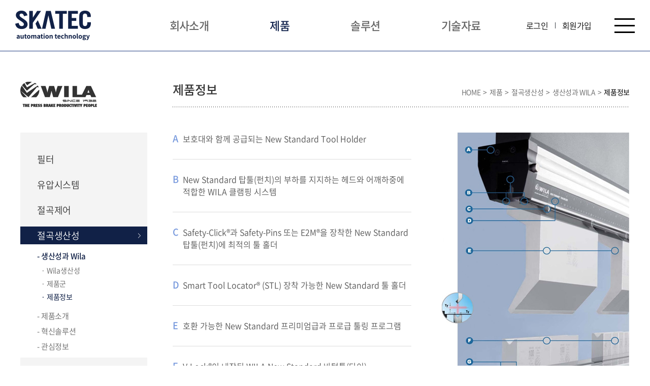

--- FILE ---
content_type: text/html; charset=UTF-8
request_url: http://skatec.net/sub/sub02_04_1_3.php
body_size: 13661
content:
<!DOCTYPE html>
<html lang="ko">
<head>
	<meta charset="utf-8">
	<meta http-equiv="X-UA-Compatible" content="IE=Edge">
	<meta name="format-detection" content="telephone=no">
	<meta content="width=device-width,initial-scale=1.0,minimum-scale=1.0,maximum-scale=1.0,user-scalable=no" name="viewport">
	<!-- <meta name="viewport" id="viewport" content="width=1280"> -->
	<meta name="naver-site-verification" content="c34eaf8793485a4288684753bceafb3c376c7ce8"/>	
		<meta name="subject" content="스카텍">
	<meta name="description" content="산업, 환경, 프로세스 필트레이션">
	<meta name="keywords" content="스카텍/SKATEC/SKATEC.NET/산업용필터/필트레이션/절곡기/사출기">
    <title>스카텍</title>

	<meta property="og:url"	content="http://skatec.co.kr">
	<meta property="og:type" content="website">
	<meta property="og:title" content="스카텍">
	<meta property="og:description"	content="산업, 환경, 프로세스 필트레이션">
	<meta property="og:image" content="http://skatec.co.kr/images/sns_link.png">
	<link rel="canonical" href="http://skatec.co.kr">

	<!-- font : s  -->
	<link rel="stylesheet" type="text/css" href="/css/notosanskr.css">
	<link rel="stylesheet" type="text/css" href="/css/NanumGothic.css">
		
	<!-- css : s -->
	<link rel="stylesheet" type="text/css" href="/css/slick.css">
	<link rel="stylesheet" type="text/css" href="/css/style.css?v=20220707">
	
	<!-- js library : s -->
	<script type="text/javascript" src="/js/jquery-1.11.1.min.js"></script>
	<script type="text/javascript" src="/js/jquery.easing.1.3.js"></script>
	<script type="text/javascript" src="/js/slick.min.js"></script>

	<!-- fancy -->
	<script type="text/javascript" src="/fancybox/lib/jquery.mousewheel-3.0.6.pack.js"></script>
	<script type="text/javascript" src="/fancybox/source/jquery.fancybox.pack.js?v=2.1.5"></script>
	<link rel="stylesheet" type="text/css" href="/fancybox/source/jquery.fancybox.css?v=2.1.5" media="screen">

	<!-- js common  -->
	<script type="text/javascript" src="/js/jquery.gnb.js?v=20220707"></script>
	<script type="text/javascript" src="/js/jquery.js?v=20220707"></script>
	
</head>
<body id="sub" >
<div id="skipToContent">
		<a href="#contentArea">본문 바로가기</a>
		<a href="#gnb">주메뉴 바로가기</a>
</div>
<div id="wrapper"> 
	<!-- // header -->
  <div id="header">
		<div class="header-pc"><!-- pc header : s -->	
			<div class="contain">
				<h1 class="sitelogo">
					<a href="/index.php"><img src="/images/common/logo.png" alt="스카텍"></a>
				</h1>
				<div id="gnb" class="gnb">
					<h2 class="hide">주메뉴</h2>
					<ul>
						<li><a href="/sub/sub01_01.php">회사소개</a>
							<div class="submenu">
								<ul>
									<li><a href="/sub/sub01_01.php">회사소개</a></li>
								</ul>
							</div>
						</li>
						<li><a href="/sub/sub02_01.php">제품</a>
							<div class="submenu">
								<ul>
									<li><a href="/sub/sub02_01.php">필터</a></li>
									<li><a href="/sub/sub02_02.php">유압시스템</a></li>
									<li><a href="/sub/sub02_03.php">절곡제어</a></li>
									<li><a href="/sub/sub02_04.php">절곡생산성</a></li>
									<li><a href="http://www.shini-skatec.com" target="_blank">PMH</a></li>
								</ul>
							</div>
						</li>
						<li><a href="/sub/sub03_01.php">솔루션</a>
							<div class="submenu">
								<ul>
									<li><a href="/sub/sub03_01.php">산업용 유압</a></li>
									<li><a href="/sub/sub03_02.php">금속 가공</a></li>
									<li><a href="/sub/sub03_03.php">공작기계</a></li>
									<li><a href="/sub/sub03_04.php">발전</a></li>
									<li><a href="/sub/sub03_05.php">풍력</a></li>
									<li><a href="/sub/sub03_06.php">선박</a></li>
									<li><a href="/sub/sub03_07.php">건설 및 농업용차량</a></li>
									<li><a href="/sub/sub03_08.php">화학</a></li>
									<li><a href="/sub/sub03_09.php">식음료</a></li>
								</ul>
							</div>
						</li>
						<li><a href="/sub/sub04_01.php">기술자료</a>
							<div class="submenu">
								<ul>
									<li><a href="/sub/sub04_01.php">Filtration Group</a></li>
									<li><a href="/sub/sub04_02.php">Delem</a></li>
									<li><a href="/sub/sub04_03.php">Wila</a></li>
								</ul>
							</div>
						</li>
					</ul>
				</div>
				<script type="text/javascript">
					jQuery(document).ready(function(){	
						jQuery('#gnb').gnb({ d1: 2 });
					});
				</script>
				<div class="util">
					<ul>
												<li><a href="/member.php?goPage=Login">로그인</a></li>
						<li><a href="/member.php?goPage=Agree">회원가입</a></li>
											</ul>
				</div>
				<a href="#allmenu" class="btn-all-menu"><span>전체메뉴</span></a>
			</div>
		</div><!-- pc header : e -->
		
		<!-- mobile header : s -->
		<div class="moblie-header">
			<div class="moblie-logo">
				<a href="/index.php"><img src="/images/common/logo.png" alt=""></a>
			</div>
			<a href="#" class="open-m-menu"><span>메뉴</span></a>
		</div>
		<div class="mobile-navigation" id="menu">
			<nav class="nav-menu"></nav>
			<div class="m-util">
				<ul>
										<li><a href="/member.php?goPage=Login">로그인</a></li>
					<li><a href="/member.php?goPage=Agree">회원가입</a></li>
									</ul>
			</div>
			<button type="button" class="menu-close"><span>메뉴 레이어 닫기</span></button>
		</div>
		<!-- mobile header : e -->

	</div>
	<!-- header //-->


	<div id="allmenu" class="all-menu">
		<div class="contain">
			<div class="menu"></div>
			<a href="javascript:void(0)" class="close">닫기</a>
		</div>		
	</div>
<div id="container">
	<div class="left-con">
	<div class="left-top">
				<div class="sublogo">
			<img src="../images/common/sub_logo2.jpg" alt="">	
		</div>
			</div>
	<div class="left-menu pc">
		<ul>
			<li class=""><a href="../sub/sub02_01.php">필터</a>
				<div class="submenu">
					<ul>
						<li class="active"><a href="../sub/sub02_01.php">- Industrial Air Filtration</a></li>
						<li class=""><a href="../sub/sub02_01_2.php">- Hydraulic Filtration</a></li>
						<li class=""><a href="../sub/sub02_01_3.php">- Automatic &amp; Process</a></li>
						<li class=""><a href="../sub/sub02_01_4.php">- Separation</a></li>
						<li class=""><a href="../sub/sub02_01_5.php">- IAQ (Indoor Air Quality)</a></li>
					</ul>
				</div>
			</li>
			<li class=""><a href="../sub/sub02_02.php">유압시스템</a>
				<div class="submenu">
					<ul>
						<li class="active"><a href="../sub/sub02_02.php">- 유압 매니폴드</a></li>
						<li class=""><a href="../sub/sub02_02_2.php">- 리노베이션 R&amp;R 사업부</a>
							<div class="depth3">
								<ul>
									<li class=""><a href="../sub/sub02_02_2.php">· SKATEC 사업영역</a></li>
									<li class=""><a href="../sub/sub02_02_2_2.php">· 제품군</a></li>
									<li class="active"><a href="../sub/sub02_02_2_3.php">· 관심정보</a></li>
								</ul>
							</div>
						</li>
					</ul>
				</div>
			</li>
			<li class=""><a href="../sub/sub02_03.php">절곡제어</a>
				<div class="submenu">
					<ul>
						<li class="active"><a href="../sub/sub02_03.php">- 제품소개</a></li>
						<li class=""><a href="../sub/sub02_03_2.php">- 관심정보</a>
							<div class="depth3">
								<ul>
									<li class=""><a href="../sub/sub02_03_2.php">· 모델조견표</a></li>
									<li class=""><a href="../sub/sub02_03_2_2.php">· 신상품소개</a></li>
									<li class="active"><a href="../sub/sub02_03_2_3.php">· 질의 및 응답</a></li>
								</ul>
							</div>
						</li>
					</ul>
				</div>
			</li>
			<li class="active"><a href="../sub/sub02_04.php">절곡생산성</a>
				<div class="submenu">
					<ul>
						<li class="active"><a href="../sub/sub02_04.php">- 생산성과 Wila</a>
							<div class="depth3">
								<ul>
									<li class=""><a href="../sub/sub02_04.php">· Wila생산성</a></li>
									<li class=""><a href="../sub/sub02_04_1_2.php">· 제품군</a></li>
									<li class="active"><a href="../sub/sub02_04_1_3.php">· 제품정보</a></li>
								</ul>
							</div>
						</li>
						<li class=""><a href="../sub/sub02_04_2.php">- 제품소개</a>
							<div class="depth3">
								<ul>
									<li class=""><a href="../sub/sub02_04_2_1.php">· 툴홀더</a></li>
									<li class=""><a href="../sub/sub02_04_2_2.php">· 툴링:펀치와 다이</a></li>
									<li class="active"><a href="../sub/sub02_04_2_3.php">· 부품류</a></li>
								</ul>
							</div>
						</li>
						<li class=""><a href="../sub/sub02_04_3.php">- 혁신솔루션</a></li>
						<li class=""><a href="../sub/sub02_04_4.php">- 관심정보</a>
							<div class="depth3">
								<ul>
									<li class=""><a href="../sub/sub02_04_4.php">· 가격정보</a></li>
									<li class=""><a href="../sub/sub02_04_4_2.php">· Retrofit 투자수익율</a></li>
									<li class="active"><a href="../sub/sub02_04_4_3.php">· 질의 및 응답</a></li>
								</ul>
							</div>
						</li>
					</ul>
				</div>
			</li>
			<li class=""><a href="http://www.shini-skatec.com" target="_blank">PMH</a></li>
		</ul>
	</div>
</div>

<div class="m-sub-nav mobile">
	<div class="nav-1">
		<div class="path">
			<a href="javascript:void(0);"><span class="page-name"></span></a>
			<ul>
				<li class=""><a href="../sub/sub02_01.php">필터</a></li>
				<li class=""><a href="../sub/sub02_02.php">유압시스템</a></li>
				<li class=""><a href="../sub/sub02_03.php">절곡제어</a></li>
				<li class="active"><a href="../sub/sub02_04.php">절곡생산성</a></li>
				<li class=""><a href="http://www.shini-skatec.com" target="_blank">PMH</a></li>
			</ul>
		</div>
	</div>
			<div class="nav-2">
			<div class="path">
				<a href="javascript:void(0);"><span class="page-name ty2"></span></a>
				<ul>
					<li class="active"><a href="../sub/sub02_04.php">생산성과 Wila</a></li>
					<li class=""><a href="../sub/sub02_04_2.php">제품소개</a></li>
					<li class=""><a href="../sub/sub02_04_3.php">혁신솔루션</a></li>
					<li class=""><a href="../sub/sub02_04_4.php">관심정보</a></li>
				</ul>
			</div>
		</div>
				<div class="nav-3">
			<div class="path">
				<a href="javascript:void(0);"><span class="page-name ty2"></span></a>
				<ul>
					<li class=""><a href="../sub/sub02_04.php">Wila생산성</a></li>
					<li class=""><a href="../sub/sub02_04_1_2.php">제품군</a></li>
					<li class="active"><a href="../sub/sub02_04_1_3.php">제품정보</a></li>
				</ul>
			</div>
		</div>
			</div>
	<div id="contArea">
		<div class="sub-title">
			<h2>제품정보</h2>
			<div class="pahe-path">
				HOME<span>&gt;</span>제품<span>&gt;</span>절곡생산성<span>&gt;</span>생산성과 WILA<span>&gt;</span><strong>제품정보</strong>
			</div>
		</div>

		<div class="real-cont">
			<!--// content -->
			<div class="wila-wrap-ty2">
				<div class="row">
					<div class="left-con">
						<ul class="info">
							<li><div class="num">A</div>보호대와 함께 공급되는 New Standard Tool Holder</li>
							<li><div class="num">B</div>New Standard 탑툴(펀치)의 부하를 지지하는 헤드와 어깨하중에 적합한 WILA 클램핑 시스템</li>
							<li><div class="num">C</div>Safety-Click®과 Safety-Pins 또는 E2M®을 장착한 New Standard 탑툴(펀치)에 최적의 툴 홀더</li>
							<li><div class="num">D</div>Smart Tool Locator® (STL) 장착 가능한 New Standard 툴 홀더</li>
							<li><div class="num">E</div>호환 가능한 New Standard 프리미엄급과 프로급 툴링 프로그램</li>
							<li><div class="num">F</div>V-Lock®이 내장된 WILA New Standard 바텀툴(다이)</li>
							<li><div class="num">G</div>어깨하중(Shoulder Loading) 툴에 적합한 WILA 클램핑 시스템</li>
							<li><div class="num">H</div>Tx 및 Ty축 얼라인먼트</li>
						</ul>
					</div>
					<div class="right-con">
						<div class="imgbox"><img src="../images/sub/img23.jpg" alt=""></div>
					</div>
				</div>
			</div>
			<!-- content //-->
		</div>
	</div>
</div>

	<!--// footer -->
	<div id="footer">
		<h2 class="hide">하단영역</h2>
		<div class="foot-links">
			<div class="contain">
				<div class="link">
					<ul>
						<li><a href="/member/terms.php">이용약관</a></li>
						<li><a href="/member/privacy.php">개인정보취급방침</a></li>
					</ul>
				</div>
				<a href="#wrapper" class="scroll-top">TOP</a>
			</div>
		</div>
		<div class="foot-info">
			<div class="contain">
				<div class="comp-info">
					<address>
						<span>㈜스카텍</span> <span>대표자 : 한상국</span> <span>사업자등록번호 : 134-86-15227</span> <span>통신판매번호 : 2019-경기시흥-0737호</span><br>
						<span>(우:10547) 경기도 시흥시 봉우순환로 3번길 54(정왕동)</span> <span>Tel : 031-496-5700</span> <span>Fax : 031-496-5749</span> <span>E-mail : info@skatec.net</span>
					</address>
					<p class="copyright">&copy; SKATEC Co., Ltd. All Rights Reserved. <span class="designed">Designed by <a href="http://website.co.kr" target="_blank">website.co.kr</a></span></p>
				</div>
				<div class="f-logo"><img src="/images/common/f_logo.png" alt="SKATEC"></div>
			</div>
		</div>		
	</div>
	<!-- footer //-->
</div>
</body>
</html>

--- FILE ---
content_type: text/css
request_url: http://skatec.net/css/style.css?v=20220707
body_size: 254
content:
@charset "utf-8";

@import url("basic.css?v=20220707");
@import url("board.css?v=20220707");
@import url("member.css?v=20220707");
@import url("layout.css?v=20220707");
@import url("doc.css?v=20220707");
@import url("responsive.css?v=20220707");


--- FILE ---
content_type: text/css
request_url: http://skatec.net/css/board.css?v=20220707
body_size: 21857
content:
@charset "utf-8";


dl,dt,dd{margin:0;padding:0}
table caption {visibility:hidden; overflow:hidden; width:0; height:0; margin:0; padding:0; font:0/0 Arial;}

/* 검색 */
.board-search {*zoom:1; max-width:1400px; margin:0 auto 30px;}
.board-search:after {content:" "; display:block; clear:both;}
.board-search .total-page {float:left; margin-top:10px; font-size:14px; line-height:20px; color:#6b6b6b;}
.board-search .search {float:right;}
.board-search .select {width:120px; background:#fafafa;}
.board-search .input {width:200px;}
.board-search .btn-pack {height:35px !important;padding:0 17px !important;line-height:33px !important;font-size:14px !important;color:#fff;background:#555 !important; border:1px solid #555;}

/* 리스트 */
.board-list {max-width:1200px; margin:0 auto;}
.board-list table {width:100%; border-collapse:collapse; border-spacing:0px; border-top:2px solid #868686}
.board-list table thead th {font-size:15px;font-weight:500;line-height:24px;padding:10px 10px;color:#454545;border-bottom:1px solid #ddd;background:#f5f5f5;}
.board-list table thead tr th:first-child {border-left:0;}
.board-list table thead tr th:last-child {border-right:0;}
.board-list table tbody td {font-size:15px;font-weight:200;line-height:24px;padding:10px;letter-spacing:-0.025em;color:#747474;border-bottom:1px solid #ddd;text-align:center;}
.board-list table tbody td:first-child {border-left:0;}
.board-list table tbody td:last-child {border-right:0;}
.board-list table tbody td.title, 
.board-list table tbody td.subject {text-align:left; padding-left:15px;}
.board-list table tbody td.subject .type {display:inline-block;width:75px;color:#999;}
.board-list table tbody td.title a,
.board-list table tbody td.subject a{}
.board-list table tbody td img {vertical-align:middle;}
.board-list table tbody td a {text-decoration:none; color:inherit;}
.board-list table tbody tr:hover td {background-color:#fafafa;}
.board-list .label {display:inline-block;zoom:1;*display:inline;color:#fff;background:#112147;font-weight:500;padding:0 6px;font-size:11px;line-height:20px;border-radius:2px;}
.board-list .comment {color:#ff6000;font-family:Tahoma;font-size:11px;}

	/* mobile */
.board-list.mobile {margin:0; border-top:1px solid #cecece; border-bottom:1px solid #cecece;margin:0 -15px;}
.board-list.mobile li {border-top:1px solid #cecece; font-size:14px; letter-spacing:-.25px;padding:0 10px;}
.board-list.mobile li:first-child {border-top:0;}
.board-list.mobile li a {display:block; padding:10px 0;line-height:1.5em;}
.board-list.mobile li strong {}
.board-list.mobile li img {vertical-align:middle;}
.board-list.mobile li .tit {max-width:98%; overflow:hidden; text-overflow:ellipsis; white-space:nowrap; font-size:14px; font-weight:200;; line-height:1.4em; color:#333; word-wrap:break-word; word-break:break-all; vertical-align:top;}
.board-list.mobile li .info {position:relative;font-size:10px;font-weight:200; line-height:1.4em; color:#999999;margin:5px 0 0;}
.board-list.mobile li .bar {color:#ccc; margin:0 6px;}
.board-list.mobile li .label {color:#fff;vertical-align:top;}
.board-list.mobile li .new {vertical-align:middle;color:#f15a22;font-size:.75em;line-height:16px;font-weight:500;vertical-align:top;}
.board-list.mobile .none {padding:50px 0; text-align:center;}

/* 제품 */
.about-product {padding:0 20px;}
.about-product>ul {margin:0 -27.5px;}
.about-product>ul:after {content:"";display:block;clear:both;}
.about-product>ul>li {float:left;width:33.33333333%;padding:0 27.5px;margin:0 0 30px;}
.about-product .con {}
.about-product .con .title {font-size:20px;font-weight:700;line-height:30px;color:#112147;margin:0 0 10px;}
.about-product .con .imgbox {margin:0 0 60px;}
.about-product .con .imgbox .imgSlide {border:1px solid #ddd;}
.about-product .con .imgbox .imgSlide li {vertical-align:top;width:100%;height:200px;position:relative;overflow:hidden;}
.about-product .con .imgbox .imgSlide li img {position:absolute; top:50%; left:50%; transform:translate(-50%,-50%);-ms-transform:translate(-50%,-50%); width:auto !important; height:auto !important; max-width:100%; max-height:100%; object-fit:contain;}
.about-product .con .info {}
.about-product .con .info .list {margin:0 0 30px;}
.about-product .con .info .list:last-child {margin-bottom:0;}
.about-product .con .info .list .tit {padding-left:12px;font-size:18px;font-weight:300;line-height:30px;color:#333;position:relative;}
.about-product .con .info .list .tit:before {content:"";display:block;width:3px;height:14px;position:absolute;left:0;top:8px;background:#203d80;}
.about-product .con .info .list ul {padding:0 0 0 12px;}
.about-product .con .info .list ul li {position:relative;padding:0 0 0 10px;}
.about-product .con .info .list ul li:before {content:"";display:block;width:2px;height:2px;background:#333;position:absolute;left:0;top:15px;}
.about-product .con .info .list ul li a {font-size:15px;font-weight:300;line-height:30px;color:#333;}

.about-product .con .imgbox .slick-dots {bottom:-25px;}
.about-product .con .imgbox .slick-dots li {width:auto;height:auto;margin:0 2.5px;}
.about-product .con .imgbox .slick-dots li button {width:10px;height:10px;border-radius:100%;background:#ccc;border:none;}
.about-product .con .imgbox .slick-dots li.slick-active button {background:#203d80;}

/* 솔루션 */
.solution-list {padding:0 20px;}
.solution-list ul {margin:0 -27.5px;}
.solution-list ul:after {content:"";display:block;clear:both;}
.solution-list ul li {float:left;width:33.33333333%;padding:0 27.5px;margin:0 0 30px;}
.solution-list ul li:nth-child(3n+1) {clear:left;}
.solution-list .con {}
.solution-list .con .title {font-size:20px;font-weight:700;line-height:30px;color:#112147;margin:0 0 10px;}
.solution-list .con a.imgbox {display:block;text-decoration:none;margin:0 0 15px;}
.solution-list .con a.imgbox .thumb {width:100%;height:0;padding-bottom:80%;border:1px solid #ddd;position:relative;overflow:hidden;}
.solution-list .con a.imgbox .thumb img {position:absolute; top:50%; left:50%; transform:translate(-50%,-50%);-ms-transform:translate(-50%,-50%); width:auto !important; height:auto !important; max-width:100%; max-height:100%; object-fit:contain;}
.solution-list .con .cnt {font-size:15px;font-weight:300;line-height:24px;color:#333;margin:0 0 5px;
max-height:144px; overflow:hidden; text-overflow:ellipsis; word-break:break-all; white-space:normal; display:-webkit-box; -webkit-line-clamp:6; -webkit-box-orient:vertical;
}
.solution-list .con a.readmore {font-size:15px;font-weight:400;line-height:24px;color:#777;}

/* 갤러리 */
.board-top-letter {border:1px solid #ddd;padding:19px 20px;text-align:center;margin:0 0 50px;}
.board-top-letter p {font-size:14px;font-weight:400;line-height:20px;color:#404040;}

.gallery-list {}
.gallery-list ul {margin:0 -15px;}
.gallery-list ul:after {content:"";display:block;clear:both;}
.gallery-list ul li {float:left;width:33.33333333%;padding:0 15px;margin:0 0 30px;}
.gallery-list ul li:nth-child(3n+1) {clear:left;}
.gallery-list a.con {display:block;text-decoration:none;}
.gallery-list .thumb {width:100%;height:0;padding-bottom:100%;position:relative;border:1px solid #ddd;margin:0 0 3px;}
.gallery-list .thumb img {position:absolute; top:50%; left:50%; transform:translate(-50%,-50%);-ms-transform:translate(-50%,-50%); width:auto !important; height:auto !important; max-width:100%; max-height:100%; object-fit:contain;}
.gallery-list .tit {text-align:center;font-size:15px;font-weight:400;line-height:30px;color:#333;}
.gallery-list a.con:hover .tit {text-decoration:underline;}

/* 행사일정표 */
.event-schedule-wrap {}
.schedule-table {}
.schedule-table .table-box {}
.schedule-table table {width:100%;border-collapse:collapse;border-top:2px solid #112147;}
.schedule-table table thead tr th.top {font-size:18px;font-weight:400;line-height:30px;padding:10px;color:#112147;background:#f7f7f7;border:1px solid #ddd;}
.schedule-table table thead tr th {font-size:16px;font-weight:400;line-height:21px;padding:10px;color:#333;border:1px solid #ddd;}
.schedule-table table tbody tr td {font-size:15px;font-weight:300;line-height:20px;letter-spacing:-0.025em;color:#666;border:1px solid #ddd;text-align:center;padding:10px;}

/* 현신 이노베이션 */
.innovation-board {}
.innovation-board>ul {}
.innovation-board>ul>li {padding:25px 0;border-bottom:1px solid #ddd;}
.innovation-board .con {position:relative;}
.innovation-board .con:after {content:"";display:block;clear:both;}
.innovation-board .con .textzone {float:left;width:100%;max-width:650px;}
.innovation-board .con .textzone .tit {font-size:20px;font-weight:500;line-height:26px;color:#7799dd;margin:0 0 10px;}
.innovation-board .con .textzone .cnt {font-size:14px;font-weight:300;line-height:24px;color:#686868;margin:0 0 2px;}
.innovation-board .con .textzone a.view {font-size:13px;font-weight:400;line-height:24px;color:#777;}
.innovation-board .con .thumb {display:block;text-decoration:none;width:155px;height:100px;position:absolute;right:0;top:50%;transform:translate(0,-50%);}
.innovation-board .con .thumb img {position:absolute; top:50%; left:50%; transform:translate(-50%,-50%);-ms-transform:translate(-50%,-50%); width:auto !important; height:auto !important; max-width:100%; max-height:100%; object-fit:contain;}

/* 수익률계산 */
.investment-reckoning {}
.investment-reckoning .step-list {margin:0 0 15px;}
.investment-reckoning .step-list ul {}
.investment-reckoning .step-list ul li {font-size:16px;font-weight:300;line-height:30px;color:#333;}
.investment-reckoning .step-list ul li span {color:#686868;}
.investment-reckoning-table {}
.investment-reckoning-table .ps {text-align:right;font-size:15px;font-weight:300;line-height:30px;color:#686868;}
.investment-reckoning-table {}
.investment-reckoning-table .table-box {}
.investment-reckoning-table table {width:100%;border-collapse:collapse;border-top:2px solid #112147;}
.investment-reckoning-table table thead tr th {font-size:16px;font-weight:400;line-height:21px;padding:9px 5px;color:#555;border:1px solid #ddd;}
.investment-reckoning-table table thead tr th:first-child {border-left:0;}
.investment-reckoning-table table thead tr th:last-child {border-right:0;}
.investment-reckoning-table table thead tr th.top {background:#f7f7f7;font-size:15px;font-weight:400;line-height:30px;padding:10px;color:#333;border:1px solid #ddd;border-left:0;border-right:0;}
.investment-reckoning-table table tbody tr td {font-size:15px;font-weight:300;line-height:21px;padding:9px;color:#666;border:1px solid #ddd;}
.investment-reckoning-table table tbody tr td:first-child {border-left:0;padding:9px 0;}
.investment-reckoning-table table tbody tr td:last-child {border-right:0;}
.investment-reckoning-table table tbody tr.bg-1 td {background:#f4f7f8;}
.investment-reckoning-table table tbody tr.bg-2 td {background:#f9f9f9;}
.investment-reckoning-table table tbody tr td.cen {text-align:center;}
.investment-reckoning-table table tbody tr td.t-left {text-align:left;}
.investment-reckoning-table table tbody tr td.t-right {text-align:right;}
.investment-reckoning-table table tbody tr td.clr-t-2 {color:#333;}
.investment-reckoning-table table tbody tr td.clr-t-3 {color:#3366cc;}
.investment-reckoning-table table tbody tr td.h-input {padding:0 9px;background:#f6fc3d;}
.investment-reckoning-table table tbody tr td.h-input .t-input {display:block;width:100%;border:0;background:#f6fc3d;text-align:right;}


/* 카다로그 다운로드 */
.download-brochure ul {display:flex; flex-wrap:wrap; margin:-23px -15px;}
.download-brochure ul li {width:50%; padding:23px 15px; text-align:center;}
.download-brochure .box {padding:36px 36px 25px; margin-bottom:25px; border:1px solid #ddd; font-size:20px; font-weight:500; line-height:1.4em;}
.download-brochure .box img {display:block; margin:0 auto 20px;}
.download-brochure .btn {display:flex; align-items:center; justify-content:center; width:100%; max-width:291px; margin:0 auto; text-align:center; height:84px; padding:0 10px; color:#fff; font-size:18px; font-weight:500; line-height:1.333em; letter-spacing:-.03em; text-decoration:none !important; background:#112147;}
.download-brochure .btn img {margin-right:10px;}



/* 글작성 */
.board-write {font-family:"Noto Sans KR";max-width:1200px; border-top:2px solid #868686; border-bottom:1px solid #ddd; padding:5px 0; margin:0 auto;}
.board-write .group {position:relative; padding:9px 0 9px 110px; font-size:15px; line-height:32px; border-top:1px solid #eee; overflow:hidden;}
.board-write .group.first {border-top:0;}
.board-write .group.content {padding-left:0;}
.board-write .group img {vertical-align:middle;}
.board-write .title {position:absolute; left:8px; top:9px; width:95px; font-size:15px; color:#333;}
.board-write .files_table {width:100%; border-collapse:collapse; border-spacing:0px;}
.board-write .files_table td {padding:0 0 5px 0;}
.board-write .files_table input[type=file]{margin-right:10px;}

/* 상세보기 */
.board-view {font-family:"Noto Sans KR";max-width:1200px; margin:0 auto;}
.board-view .head {border-top:2px solid #868686;}
.board-view .head .tit {color:#333; font-size:16px; font-weight:400; line-height:1.3em; padding:13px 15px; background:#f7f7f7; border-bottom:1px solid #ddd;}
.board-view .head .info {*zoom:1; padding:13px 15px; color:#767676; font-size:15px; line-height:normal; border-bottom:1px solid #ddd;}
.board-view .head .info:after {content:" "; display:block; clear:both;}
.board-view .head .info .name {float:left;}
.board-view .head .info .date {float:left; border-left:1px solid #dedede; padding-left:10px; margin-left:10px;}
.board-view .head .info .hit {float:right;}
.board-view .head .info .hit strong {margin-right:5px;}
.board-view .head .info strong {color:#333; font-weight:400;}
.board-view .head .files {position:relative; text-align:right; padding:10px 0 0; font-size:13px;}
.board-view .head .files > a {text-decoration:none;}
.board-view .head .files img {vertical-align:middle;}
.board-view .head .files .ico-down {vertical-align:middle; margin-left:4px;}
.board-view .head .files .num {color:#ff4e00;}
.board-view .head .files .fileLayer {display:none; position:absolute; top:32px; right:0; text-align:left; font-size:12px; line-height:24px; border:1px solid #f0f0f0; background:#f7f7f7; padding:9px 29px 9px 11px; z-index:5;}
.board-view .head .files .fileLayer a {display:block; text-decoration:none;}
.board-view .head .files .fileLayer .divClose {position:absolute; display:inline-block; top:5px; right:5px; line-height:0;}
.board-view .body {padding:20px 15px; border-bottom:1px solid #ddd;}
.board-view .body img {width:auto !important; height:auto !important; max-width:100%;}

/* 이전글,다음글 */
.prev_next {font-family:"Noto Sans KR";max-width:1200px; margin:0 auto; padding:3px 0; border-top:1px solid #d8d8d8; border-bottom:1px solid #d8d8d8;}
.prev_next dl {width:100%; padding:8px 0 8px 0; overflow:hidden; clear:both;}
.prev_next dt {float:left; color:#333; padding:0 20px 0 10px; margin-right:20px;}
.prev_next .prev {border-bottom:1px solid #eee;}
.prev_next .prev dt {background: url('/images/bbs/arrow_up.gif') 100% 50% no-repeat;}
.prev_next .next dt {background: url('/images/bbs/arrow_down.gif') 100% 50% no-repeat;}

/* 버튼 */
.buttons {font-family:"Noto Sans KR";*zoom:1; max-width:1200px; margin:40px auto;}
.buttons:after {content:" "; display:block; clear:both;}
.buttons .cen {text-align:center;}
.buttons .cen .btn-pack {margin:0 2px;}
.buttons .fr {float:right;}
.buttons .fl {float:left;}
.buttons a {text-decoration:none;}
.buttons a,.buttons input {vertical-align:top;}

.btn-pack {font-family:"Noto Sans KR";display:inline-block;overflow:visible;position:relative;margin:0;padding:0 10px;background:#fff;color:#333;border:1px solid #ddd;text-align:center;text-decoration:none !important;vertical-align:top;white-space:nowrap;cursor:pointer;outline:0;box-sizing: border-box; -webkit-box-sizing: border-box; -moz-box-sizing: border-box;}
.btn-pack.focus {background:#112147; border:1px solid #112147; color:#fff;}
.btn-pack.dark {background:#868686; border:1px solid #868686;  color:#fff;}
.btn-pack.medium {height:35px;padding:0 12px;line-height:34px;font-size:15px;}
.btn-pack.large {height:45px;padding:0 26px;line-height:43px;font-size:17px;}
.btn-pack.xlarge {height:50px;width:180px;line-height:48px;font-size:17px;font-weight:500;}
.btn-pack.small {height:30px;padding:0 10px;line-height:28px;font-size:14px;}
.btn-pack.comment {width:110px; height:62px;padding:0;line-height:60px;font-size:18px;font-weight:400;}
.btn-pack.submit {width:110px;height:40px;border:0;background:#fff;border:1px solid #a6a7a7;color:#4d4d4d;font-size:15px;font-weight:400;}
.btn-pack.gray {background:#e8e8e8;border-color:#e8e8e8;color:#777;}
.custom-btn {display:inline-block;text-decoration:none;vertical-align:top;width:200px;font-size:18px;font-weight:400;line-height:30px;padding:9px;letter-spacing:-0.03em;color:#fff;border-radius:25px;text-align:center;border:1px solid #999;margin:0 7px;outline:0;}
.custom-btn.focus {color:#fff;background:#d60916;border-color:#d60916;}

/* 페이지목록 */
.paginate {margin:40px 0;text-align:center;line-height:normal;}
.paginate a,  
.paginate strong{display:inline-block;zoom:1;*display:inline;position:relative;padding:0;margin:0 1px;width:34px;height:34px;background-color:#fff;border:1px solid #d1d1d1;font-size:14px;font-weight:400;line-height:32px;color:#555;text-decoration:none;text-align:center;vertical-align:middle;}  
.paginate strong{color:#fff;border-color:#555;background-color:#555;}  
.paginate a.direction{background-position:50% 50%;background-repeat:no-repeat;}
.paginate a.direction span {font-size:0;line-height:0;text-indent:-999px;}
.paginate a.direction.first {background-image:url("../images/bbs/btn_first.png");}
.paginate a.direction.prev {background-image:url("../images/bbs/btn_prev.png");}
.paginate a.direction.next {background-image:url("../images/bbs/btn_next.png");}
.paginate a.direction.last {background-image:url("../images/bbs/btn_last.png");}
.paginate a.direction.disabled {display:none;}


/* 코멘트 */
.comment-area {max-width:1160px; margin:20px auto 0; padding:20px; background:#f7f7f7;}
.comment-list li {position:relative; padding:10px; border-bottom:1px dotted #d8d8d8;}
.comment-list li .info .name {font-size:13px; font-weight:700; color:#333;}
.comment-list li .info .date {font-size:11px; font-family:Tahoma; color:#767676; margin:0 4px;}
.comment-list li .txt {color:#555; font-size:13px; line-height:18px; padding:4px 0 0 0;}
.comment-list li .controll {position:absolute; top:10px; right:10px; font-size:11px; color:#dddddd;}
.comment-list li .controll a {color:#767676; margin:0 4px;}
.comment-write .write {position:relative; height:70px; padding:0 120px 0 0;}
.comment-write .write textarea {width:99%; height:62px; background:#fff; border:1px solid #d8d8d8; overflow-y:auto;}
.comment-write .btn {position:absolute; top:0; right:0;}

/* 비밀번호 */
.board-password {font-family:"Noto Sans KR";max-width:460px; text-align:center; margin:0 auto; background:url('/images/bbs/notice.png') 50% 22px no-repeat; padding:90px 10px 40px; border:1px solid #ddd;}
.board-password dl dt {color:#333; font-size:16px; font-weight:500; padding-bottom:20px;}
.board-password dl dd label {color:#666; font-size:15px; margin-right:10px;}

/* 문의 */
.form-messege {max-width:680px;margin:0 auto 45px;font-size:18px;font-weight:200;line-height:30px;letter-spacing:-0.03em;color:#333;background:#f8f8f8;text-align:center;padding:20px 10px;border-radius:40px;}
.form-messege strong {font-weight:400;}
.form-messege img {vertical-align:middle;margin:-0.2em 18px 0 0}

.contact-title {margin:0 0 15px;}
.contact-title:after {content:"";display:block;clear:both;}
.contact-title h3 {float:left;font-size:18px;font-weight:500;line-height:30px;letter-spacing:-0.05em;color:#333;padding-left:35px;position:relative;}
.contact-title h3:before {content:"";display:block;width:25px;height:25px;background-position:50% 50%;background-repeat:no-repeat;background-size:100%;background-image:url("../images/sub/tit_icon1.jpg");position:absolute;left:0;top:2px;}
.contact-title .ps {float:right;font-size:15px;font-weight:200;line-height:25px;color:#333;}
.contact-title .ps .req {font-size:15px;color:#ff3333;font-weight:500;}

.mailform {max-width:1200px}
.mailform span.req {font-size:15px;color:#ff3333;font-weight:500;}
.mailform table {width:100%;border-collapse:collapse;border-top:2px solid #000;}
.mailform table tbody th {font-size:15px;font-weight:500;line-height:20px;height:60px;padding:15px 10px;color:#333;background:#f8f8f8;border:1px solid #ddd;border-left:0;border-right:0;text-align:center;}
.mailform table tbody td {padding:8px 30px; font-size:17px;font-weight:200; color:#333;border:1px solid #d1d1d1;border-right:0;}
.mailform table tbody td label {margin:0 25px 0 0;}
.mailform table tbody td label input {margin:0 5px 0 0;}
.mailform table tbody td .txt {margin-bottom:5px;}
.mailform img {vertical-align:middle;}

.form-agree {position:relative; margin-top:25px; margin-bottom:35px;}
.form-agree dl {margin:0 0 15px;}
.form-agree dl:last-child {margin:0;}
.form-agree .btn {position:absolute; top:0; right:0; font-size:13px; line-height:18px;}
.form-agree dt {color:#454545; font-size:15px; line-height:1.3em; font-weight:400; margin-bottom:7px;}
.form-agree dd {padding:0 0 7px 0; font-size:14px;}
.form-agree .scroll-box {max-height:90px; border:1px solid #ddd; font-size:13px; line-height:20px; background:#fafafa; color:#777; padding:10px; overflow:auto;}


--- FILE ---
content_type: text/css
request_url: http://skatec.net/css/member.css?v=20220707
body_size: 6258
content:
@charset "utf-8";

/* 로그인 */
.login-area {text-align:center;}
.login-area .login-box {display:inline-block;*zoom:1;*display:inline;vertical-align:top; margin:0 15px; padding:22px 22px; border:1px solid #ddd; border-radius:10px;}
.login-area .login-box .tit {padding-bottom:16px; margin-bottom:20px; border-bottom:1px solid #eee; text-align:left;}
.login-area .login-box .tit p {font-size:11px; font-weight:500; color:#aaa; line-height:1.3em;}
.login-area .login-box .tit h3 {font-size:22px; font-weight:500; color:#333; line-height:1.3em; letter-spacing:-1px;}
.login-area .login-box .form {padding:0 15px; text-align:left;}
.login-area .login-box .form fieldset {position:relative; padding:0 80px 0 0;}
.login-area .login-box .form .group {padding:3px 0; text-align:left;margin:0 10px 0 0;}
.login-area .login-box .form .group label {display:inline-block;zoom:1;*display:inline;width:74px;height:35px;font-size:14px;line-height:35px;font-weight:400;color:#333;vertical-align:middle;}
.login-area .login-box .form .input {height:35px; padding:5px 5px; font-size:14px; line-height:23px; border:1px solid #ddd;vertical-align:middle;width:calc(100% - 78px);}
.login-area .login-box .form .select {height:35px; padding:5px 5px; font-size:14px; line-height:23px; border:1px solid #ddd;vertical-align:middle;}
.login-area .login-box .form .btn-pack.login {position:absolute; top:3px; right:0; width:80px; height:76px; font-size:16px; font-weight:400;}
.login-area .not-member {padding:0 15px; padding-top:13px; margin-top:20px; border-top:1px solid #eee;}
.login-area .not-member li {*zoom:1; padding-top:3px; font-size:13px; line-height:30px; color:#888; overflow:hidden;}
.login-area .not-member li .txt {float:left;}
.login-area .not-member li .btn-pack {float:right; width:80px; height:30px; padding:0; color:#888; font-size:12px; line-height:28px; text-align:center;}

/* 회원정보 */
.join-area h3 {color:#444; font-size:18px; font-weight:500; line-height:normal;}
.join-area .box {padding:14px; height:180px; background:#fff; border:1px solid #d8d8d8; border-radius:4px; margin-top:7px; overflow:auto;}
.join-area .chk {margin:5px 0 40px 0; color:#767676; font-size:14px;}
.join-area .form {margin-top:7px;}
.join-area .form table {width:100%; border-collapse:collapse; border-spacing:0px; border-top:1px solid #d8d8d8;}
.join-area .form table th {padding:9px 20px; height:35px; color:#333; font-size:14px; font-weight:400; text-align:left; background:#f9f9f9; border-bottom:1px solid #d8d8d8;}
.join-area .form table td {padding:9px 20px; font-size:14px; border-bottom:1px solid #d8d8d8;}
.join-area .form table td * {vertical-align:middle;}
.join-area .form table td .txt {color:#80838b;}


.agree {color:#666;}
.agree h4 {font-size:14px; font-weight:400; color:#444; margin:0 0 10px 0;}
.agree p {text-align:left; margin: 10px 0; font-size:14px;}
.agree dl {padding: 0 0 20px 0;}
.agree dt {font-weight:400;}
.agree dd {font-size:14px;}
.agree li {padding: 0 0 0 6px;}
.agree strong {font-weight:500;}
.agree .sub-law dt {font-weight:normal;}
.agree .policy-list {*zoom:1;}
.agree .policy-list:after {content:" "; display:block; clear:both;}
.agree .policy-list {padding:10px; background:#f9f9f9; border-top:1px solid #ddd; margin: 0 0 20px 0;}
.agree .policy-list li {float:left; width:50%; padding: 5px 15px 5px 15px; line-height:22px; box-sizing:border-box;}
.agree .policy-list span {color:#999999; font-size:14px;}
.agree .policy-list a {color:#666; font-size:14px;}
.agree .contact-info {*zoom:1; margin:20px 0;}
.agree .contact-info:after {content:" "; display:block; clear:both;}
.agree .contact-info li {float:left; width:44%; border:1px solid #aaa; padding:5px 15px; margin:0 10px 0 0; text-indent:0;}

/* 아이디/비밀번호 찾기 */
.find-wrap {text-align:center;}
.find-account {display:inline-block;*zoom:1;*display:inline;vertical-align:top; margin:0 15px; padding:22px 22px; border:1px solid #ddd; border-radius:10px;}
.find-account .tit {padding-bottom:16px; border-bottom:1px solid #eee; text-align:left;}
.find-account .tit h3 {margin-bottom:5px; font-size:18px; font-weight:500; color:#333; line-height:1.2em; letter-spacing:-1px;}
.find-account .tit p {font-size:13px; font-weight:300; color:#888; line-height:1.2em;}
.find-account .form {padding:20px 15px; text-align:left;}
.find-account .form fieldset {position:relative; padding:0 80px 0 0;}
.find-account .form .group {padding:3px 0; text-align:left;margin:0 10px 0 0;}
.find-account .form .group label {display:inline-block;zoom:1;*display:inline;width:74px;height:30px;font-size:14px;line-height:30px;font-weight:400;color:#333;vertical-align:middle;}
.find-account .form .input {height:35px; padding:5px 5px; font-size:14px; line-height:23px; border:1px solid #ddd;vertical-align:middle;width:calc(100% - 78px);}
.find-account .form .select {height:35px; padding:5px 5px; font-size:14px; line-height:23px; border:1px solid #ddd;vertical-align:middle;}
.find-account .form .btn-pack.btn {position:absolute; top:3px; right:0; width:80px; height:76px; font-size:16px; font-weight:400;}
.find-account .result {padding:20px 0 10px; border-top:1px solid #ddd;}
.find-account .result p {margin-bottom:10px; font-size:13px;}
.find-account .result dt {padding:4px; font-size:14px; color:#212121; background:#f4f4f4; margin-bottom:1px;}
.find-account .result dd {padding:4px; font-size:13px; background:#f4f4f4;}

/* 회원탈퇴 */
.member-leave {width:100%;max-width:550px; padding:25px 20px; margin:0 auto; text-align:center; border:1px solid #ddd; border-radius:10px;}
.member-leave .top {text-align:center; color:#767676; font-size:13px; line-height:22px; border-bottom:1px solid #eee; background:url('../images/bbs/notice.png') 50% 10px no-repeat; padding:80px 0 30px 0; margin-bottom:30px;}
.member-leave .top strong {color:#000; font-size:15px; font-weight:500;}
.member-leave fieldset {display:inline-block;}
.member-leave fieldset p {margin-bottom:20px; color:#419bda;}
.member-leave fieldset .group {padding:3px 0;}
.member-leave fieldset .group label {display:inline-block;zoom:1;*display:inline;width:90px;height:26px;line-height:30px;font-weight:400;text-align:left;color:#333;}



--- FILE ---
content_type: text/css
request_url: http://skatec.net/css/layout.css?v=20220707
body_size: 21793
content:
@charset "utf-8";
@font-face {
 font-family: 'NanumBarunGothic';
 font-style: normal;
 font-weight: 400;
 src: url('//cdn.jsdelivr.net/font-nanumlight/1.0/NanumBarunGothicWeb.eot');
 src: url('//cdn.jsdelivr.net/font-nanumlight/1.0/NanumBarunGothicWeb.eot?#iefix') format('embedded-opentype'), url('//cdn.jsdelivr.net/font-nanumlight/1.0/NanumBarunGothicWeb.woff') format('woff'), url('//cdn.jsdelivr.net/font-nanumlight/1.0/NanumBarunGothicWeb.ttf') format('truetype');
}

@font-face {
 font-family: 'NanumBarunGothic';
 font-style: normal;
 font-weight: 700;
 src: url('//cdn.jsdelivr.net/font-nanumlight/1.0/NanumBarunGothicWebBold.eot');
 src: url('//cdn.jsdelivr.net/font-nanumlight/1.0/NanumBarunGothicWebBold.eot?#iefix') format('embedded-opentype'), url('//cdn.jsdelivr.net/font-nanumlight/1.0/NanumBarunGothicWebBold.woff') format('woff'), url('//cdn.jsdelivr.net/font-nanumlight/1.0/NanumBarunGothicWebBold.ttf') format('truetype')
}

@font-face {
 font-family: 'NanumBarunGothic';
 font-style: normal;
 font-weight: 300;
 src: url('//cdn.jsdelivr.net/font-nanumlight/1.0/NanumBarunGothicWebLight.eot');
 src: url('//cdn.jsdelivr.net/font-nanumlight/1.0/NanumBarunGothicWebLight.eot?#iefix') format('embedded-opentype'), url('//cdn.jsdelivr.net/font-nanumlight/1.0/NanumBarunGothicWebLight.woff') format('woff'), url('//cdn.jsdelivr.net/font-nanumlight/1.0/NanumBarunGothicWebLight.ttf') format('truetype');
}
/* layout.css는 전체적인 레이아웃 스타일을 정의합니다. */
#skipToContent a {z-index:100000;position:absolute;top:0;left:0;width:1px;height:1px;font-size:0;line-height:0;}
#skipToContent a:focus, 
#skipToContent a:active {width:200px;height:50px;background:#21272e;color:#fff;font-size:14px;font-weight:bold;text-align:center;text-decoration:none;line-height:50px}


.contain {max-width:1260px;padding-left:30px;padding-right:30px;margin:0 auto;}
.row {*zoom:1;}
.row:after {content:"";display:block;clear:both;}

.mobile {display:none !important;}

/* header */
#header {position:relative; z-index:100;}
#sub #header {border-bottom:1px solid #203d80;}

#header .contain {max-width:1780px; position:relative;}

.sitelogo {position:absolute; top:50%; left:30px; margin-top:-29px; z-index:10;}

.gnb {text-align:center;}
.gnb>ul {display:inline-flex;}
.gnb>ul>li {position:relative; padding:0 100px;}
.gnb>ul>li>a {display:block;text-decoration:none;color:#666;font-size:22px;font-weight:500;line-height:100px;letter-spacing:-0.025em;}
.gnb>ul>li.active>a {color:#12234d;}
.gnb .submenu {display:none;position:absolute;top:90px;left:50%;width:186px;transform:translateX(-50%);background:#12234d;box-shadow:6px 6px 6px rgba(0,0,0,.35);}
.gnb .submenu ul li {border-bottom:1px solid #334777;text-align:left;}
.gnb .submenu ul li:last-child {border-bottom:0;}
.gnb .submenu ul li a {display:block;padding:13px 10px 13px 24px;text-decoration:none;font-size:18px;font-weight:300;line-height:1.4em;letter-spacing:-0.025em;color:#fff;}
.gnb .submenu ul li a:hover {background:#0b152e;}

.util {position:absolute; top:50%; right:115px; margin-top:-12px;}
.util ul {display:flex;}
.util ul li {display:flex; align-items:center;}
.util ul li a {display:block;color:#000;font-size:16px;font-weight:300;line-height:24px;letter-spacing:-0.025em;}
.util ul li:before {content:""; margin:0 13px; width:1px; height:12px; background:#393d46;}
.util ul li:first-child::before {display:none;}

.btn-all-menu {position:absolute; top:50%; right:30px; margin-top:-20px; width:40px; height:40px; overflow:hidden; text-indent:-99999em;}
.btn-all-menu span {position:absolute; top:50%; left:0; right:0; height:3px; margin-top:-1px; background:#000;}
.btn-all-menu span:before,
.btn-all-menu span:after {content:""; position:absolute; left:0; right:0; height:3px; background:#000;}
.btn-all-menu span:before {top:-13px;}
.btn-all-menu span:after {bottom:-13px;}

/* 전체메뉴 */
.all-menu {display:none; position:fixed; top:0; left:0; width:100%; height:100%; text-align:center; color:#fff; background:rgba(0,0,0,.8); z-index:101;}
.all-menu .contain {max-width:1780px; position:relative; display:flex; align-items:center; height:100%;}
.all-menu .menu {width:100%; max-width:1100px; margin:0 auto;}
.all-menu .menu > ul {display:flex; justify-content:space-between;}
.all-menu .menu > ul > li {width:23%; max-width:180px;}
.all-menu .menu > ul > li > a {display:block; font-size:30px; font-weight:700; line-height:1.3em; letter-spacing:-.025em; text-decoration: none !important;}
.all-menu .menu > ul > li > a:after {content:""; display:block; width:131px; height:4px; background:#17c1f3; margin:12px auto 0;}
.all-menu .menu .submenu {padding-top:33px;}
.all-menu .menu .submenu ul li a {display:block; padding:4px 0; color:#aaa; font-size:20px; line-height:1.4em; letter-spacing:-.025em; text-decoration: none !important;}
.all-menu .menu .submenu ul li a:hover {color:#17c1f3}
.all-menu .close {width:40px; height:40px;text-indent:-9999em;overflow:hidden;position:absolute;top:30px;right:30px;}
.all-menu .close:before,
.all-menu .close:after {content:""; position:absolute; left:0; top:50%; width:100%; height:2px; background:#fff;}
.all-menu .close:before {transform:rotate(-45deg)}
.all-menu .close:after {transform:rotate(45deg)}
.all-menu.active {display:block;}

/* for mobile */
.moblie-header {display:none;}
.moblie-header {position:relative;position:fixed;left:0;top:0;width:100%;text-align:center;padding:12px 15px;background:#fff;z-index:5;height:60px;
  -webkit-box-shadow: 0px 1px 1px 1px rgba(0, 0, 0, 0.2);
	-moz-box-shadow:    0px 1px 1px 1px rgba(0, 0, 0, 0.2);
	box-shadow:         0px 1px 1px 1px rgba(0, 0, 0, 0.2);
}
.moblie-header .sns {position:absolute;left:15px;top:50%;transform:translate(0,-50%);}
.moblie-header .sns ul {}
.moblie-header .sns ul:after {content:"";display:block;clear:both;}
.moblie-header .sns ul li {float:left;margin-right:10px;}
.moblie-header:after {content:"";display:block;clear:both;}
.moblie-header .moblie-logo {text-align:center;}
.moblie-header .moblie-logo a {display:inline-block;vertical-align:top;text-decoration:none;}
.moblie-header .moblie-logo a img {width:90px;height:auto;}

.moblie-header .nav {border-top:1px solid #262626;}
.moblie-header .nav ul {}
.moblie-header .nav ul:after {content:"";display:block;clear:both;}
.moblie-header .nav ul li {float:left;width:20%;font-size:12px;font-weight:500;color:#fff;line-height:30px;}

.open-m-menu {display:block; position:absolute; top:50%; left:15px; width:30px; height:30px; text-align:center; text-indent:-9999em; z-index:50;transform:translate(0,-50%);}
.open-m-menu span {position:absolute; left:0; right:0; top:13px; height:3px; background:#454545;}
.open-m-menu span:before,
.open-m-menu span:after {content:""; position:absolute; left:0; width:100%; height:3px; background:#454545;}
.open-m-menu span:before {top:-9px;}
.open-m-menu span:after {bottom:-9px;}

.mobile-navigation {display:block;position:fixed;top:0;left:-100%;height:100%;z-index:999;background:#fff;width:240px;padding-top:60px;}
.mobile-navigation a {display:block;text-decoration:none;}
.mobile-navigation .nav-menu > ul > li {position:relative;text-align:center;border-top:1px solid #ddd;border-bottom:1px solid #ddd;margin:0 0 -1px;}
.mobile-navigation .nav-menu > ul > li > a {display:block;text-decoration:none;font-size:16px;font-weight:500;line-height:20px;padding:12px;letter-spacing:-0.025em;color:#333;}
.mobile-navigation .nav-menu > ul > li.active > a {color:#005aa9;}

.nav-menu .submenu {display:none;padding:5px 0;background:#005aa9;}
.nav-menu .submenu ul li a {font-size:14px;font-weight:400;line-height:20px;padding:5px;letter-spacing:-0.025em;color:#fff;}

.menu-opened .mobile-navigation {display:block; right:0;}
.menu-opened .mobile-overlay {display:block;width:100%;height:100%;position:fixed;top:0;left:0;background-color:rgba(0,0,0,0.7);z-index:15;}
.menu-close {width:30px; height:30px;border:0;text-indent:-9999em;overflow:hidden;position:absolute;top:10px;left:15px;background:transparent;}
.menu-close span {position:absolute; left:0; right:0; top:13px; height:3px; background:#transparent;}
.menu-close span:before,
.menu-close span:after {content:""; position:absolute; left:0; width:100%; height:3px; background:#333;}
.menu-close span:before {top:0px;transform:rotate(-45deg)}
.menu-close span:after {bottom:0px;transform:rotate(45deg)}

#menu-overlay {display:none;position:fixed;width:100%;height:100%;background:rgba(0,0,0,0.5);left:0;top:0;z-index:9}

.m-util {padding:20px 0;}
.m-util ul {display:flex; justify-content:center;}
.m-util ul li {margin:0 3px;}
.m-util ul li a {display:block;width:90px;text-decoration:none;color:#fff;font-size:14px;line-height:28px;background:#555;text-align:center;}


/* main */
.slick-arrow {position:absolute;top:50%;transform:translate(0,-50%);display:block;width:45px;height:45px;text-indent:-999em;background-color:transparent;background-position:50% 50%;background-repeat:no-repeat;border:0;z-index:3;outline:0;overflow:hidden;}
.slick-prev {background-image:url("../images/main/slide_prev.png");left:-95px;}
.slick-next {background-image:url("../images/main/slide_next.png");right:-95px;;}

.slick-dots {position:absolute;width:100%;left:0;bottom:50px;text-align:center;height:13px;}
.slick-dots li {display:inline-block;vertical-align:top;margin:0 4px;padding:0;position:relative;}
.slick-dots li button {display:block;text-indent:-999em;overflow:hidden;width:12px;height:12px;border-radius:6.5px;border:2px solid #fff;background:transparent;outline:0;}
.slick-dots li.slick-active button {background:#fff;}

.visual-section {position:relative; max-width:1720px; margin:0 auto;}
.visual-section .item {position:relative;}
.visual-section .txt {position:absolute; color:#fff;}
.visual-section .txt.st1 {right:95px; bottom:180px; max-width:560px;}
.visual-section .txt.st1 .t1 {font-size:34px; font-weight:700; line-height:1.4em; letter-spacing:-.025em; margin-bottom:16px;}
.visual-section .txt.st1 .t2 {font-size:24px; font-weight:500; line-height:1.4em; letter-spacing:-.025em; margin-bottom:7px;}
.visual-section .txt.st1 .t3 {font-size:20px; font-weight:300; line-height:1.4em;}
.visual-section .txt.st2 {left:125px; bottom:250px; max-width:570px;}
.visual-section .txt.st2 .t1 {font-size:30px; font-weight:700; line-height:1.4em; letter-spacing:-.025em; margin-bottom:10px;}
.visual-section .txt.st2 .t2 {font-size:22px; font-weight:300; line-height:1.4em; letter-spacing:-.025em;}
.visual-section .txt.st3 {left:0; top:50%; width:100%; padding:20px; transform:translateY(-55%); text-align:center;}
.visual-section .txt.st3 .t1 {font-size:40px; font-weight:700; line-height:1.4em; letter-spacing:-.025em; margin-bottom:12px;}
.visual-section .txt.st3 .t2 {font-size:28px; font-weight:300; line-height:1.643em; letter-spacing:-.025em;}
.visual-section .slick-dots {bottom:100px;height:auto;line-height:0;}
.visual-section .slick-dots li {margin:0 2px;}
.visual-section .slick-dots li button {width:90px;height:7px;border:0;border-radius:0;background:#fff;}
.visual-section .slick-dots li.slick-active button {background:#112147}

.main-product {padding:70px 0 160px; text-align:center;}
.main-product .contain {max-width:1780px;}
.main-product ul {display:flex; margin:0 -20px;}
.main-product ul li {width:25%; padding:0 20px;}
.main-product ul li a {display:block; text-decoration:none !important;}
.main-product ul li .thumb {position:relative; padding:28px 29px 77px; border:1px solid #dfdfdf; margin-bottom:30px;}
.main-product ul li .thumb .plus {position:absolute; width:30px; height:30px; bottom:-15px; left:50%; margin-left:-15px;}
.main-product ul li .thumb .plus:before {content:""; position:absolute; top:50%; margin-top:-1px; left:0; right:0; height:2px; background:#000;}
.main-product ul li .tit {color:#888; font-size:20px; font-weight:500; line-height:1.4em;}
.main-product ul li a:hover {transform:translateY(-15px)}
.main-product ul li a:hover .thumb {border-color:#203669; box-shadow:10px 10px 10px rgba(69,69,69,.35);}
.main-product ul li a:hover .thumb .plus:after {content:""; position:absolute; top:0; bottom:0; left:50%; margin-left:-1px; width:2px; background:#000;}
.main-product ul li a:hover .tit {color:#000;}

.main-brand {margin-bottom:160px;}
.main-brand .contain {max-width:1780px;}
.main-brand .box {position:relative; display:flex; justify-content:space-between;}
.main-brand .box:before {content:""; position:absolute; top:0; left:0; width:383px; height:5px;}
.main-brand .left {width:400px;}
.main-brand .right {flex:1 1 auto; min-width:0; width:1%;}
.main-brand .btn {display:inline-block; background:#fff; border:1px solid #aaa; color:#000; font-size:18px; line-height:1.3em; letter-spacing:-.025em; padding:22px 40px; text-decoration:none !important;}
.main-brand .btn:after {content:""; display:inline-block; vertical-align:middle; margin:-.2em 0 0 17px; width:17px; height:15px; background:url("../images/main/arrow.png") 100% 50% no-repeat;}
.main-brand.type1 .box {padding:50px 60px 0 95px; background:url("../images/main/Delem_bg.jpg") 0 0 no-repeat;}
.main-brand.type1 .box:before {background:#008b95;}
.main-brand.type1 .brand-img {margin-bottom:28px; padding-top:20px;}
.main-brand.type1 .txt {color:#848d91; font-size:32px; font-weight:200; line-height:1.4em;}
.main-brand.type1 .txt span {color:#008b95; font-size:48px; line-height:1.4em;}
.main-brand.type1 .btn {margin-top:70px;}
.main-brand.type1 .right {max-width:860px;}

.main-brand.type2 .box {padding:73px 114px 79px 95px; border:1px solid #555;}
.main-brand.type2 .box:before {background:#555; top:-1px;}
.main-brand.type2 .left {position:relative;}
.main-brand.type2 .brand-img {margin-bottom:28px;}
.main-brand.type2 .btn {position:absolute; bottom:0; left:0;}
.main-brand.type2 .right {padding-top:10px;}
.main-brand.type2 .txt {margin-bottom:75px; color:#000; font-size:16px; font-weight:200; line-height:1.5em;}

.main-items {padding:40px 0; margin-bottom:140px;}
.main-items .contain {max-width:1780px;}
.main-items .slider {position:relative; padding:0 120px;}
.main-items .wrap {display:flex; padding:0 50px;}
.main-items .img {width:284px; margin-right:85px;}
.main-items .cnt {flex:1 1 auto; min-width:0; width:1%; padding-top:34px;}
.main-items .cnt .tit {color:#000; font-size:36px; font-weight:700; line-height:1.4em; letter-spacing:-.025em; margin-bottom:15px;}
.main-items .cnt .txt {max-width:920px; color:#555; font-size:18px; line-height:1.667em; letter-spacing:-.025em;}
.main-items .slick-arrow {margin-top:-33px; width:66px; height:66px; border:1px solid #2f333c; border-radius:100%;}
.main-items .slick-prev {left:0; background-image:url("../images/main/slide2_prev.png");}
.main-items .slick-next {right:0; background-image:url("../images/main/slide2_next.png");}

.main-mid {padding:80px 0;}
.main-mid .contain {}
.sub-go-zone {}
.sub-go-zone .row {margin:0 -30px;}
.sub-go-zone .row .col-3 {float:left;width:33.33333333%;padding:0 30px;}
.sub-go-zone a.con {display:block;text-decoration:none;}
.sub-go-zone a.con .inner {}
.sub-go-zone a.con .thumb {border:1px solid #ddd;}
.sub-go-zone a.con .thumb img {}
.sub-go-zone a.con .tit {height:100px;position:relative;border:1px solid #ddd;border-top:0;}
.sub-go-zone a.con .tit img {position:absolute;top:50%;transform:translate(0,-50%);left:40px;}
.sub-go-zone a.con .tit:after {content:"";display:block;width:50px;height:13px;background:url("../images/main/arrow_right.png") 100% 100% no-repeat;background-size:100%;position:absolute;right:30px;top:50%;transform:translate(0,-50%);}

.main-bot {background:#f4f4f4;}
.main-productSlide-wrap {padding:60px 95px;}
.productSlide {}
.productSlide li {vertical-align:top;}
.productSlide li .row {}
.productSlide li a.thumb {float:left;width:300px;height:240px;border:1px solid #ddd;background:#fff;position:relative;}
.productSlide li a.thumb img {position:absolute; top:50%; left:50%; transform:translate(-50%,-50%);-ms-transform:translate(-50%,-50%); width:auto !important; height:auto !important; max-width:100%; max-height:100%; object-fit:contain;}
.productSlide li .info {float:left;width:calc(100% - 300px);padding-left:40px;}
.productSlide li .info .d-table {display:table;width:100%;height:240px;}
.productSlide li .info .d-table .cell {display:table-cell;vertical-align:middle;}
.productSlide li .info .tit {font-size:30px;font-weight:300;line-height:40px;color:#112147;margin:0 0 10px;}
.productSlide li .info .tit strong {font-weight:800;}
.productSlide li .info .cnt {font-size:15px;font-weight:300;line-height:30px;color:#333;
	max-height:120px; overflow:hidden; text-overflow:ellipsis; word-break:break-all; white-space:normal; display:-webkit-box; -webkit-line-clamp:4; -webkit-box-orient:vertical;}


/* sub  */
/* mobile page nav : s */
.m-sub-nav {text-align:center;display:none;}
.m-sub-nav .path {position:relative;}
.m-sub-nav .path>a {display:block;text-decoration:none;font-size:17px;line-height:35px;letter-spacing:-0.03em;color:#fff;position:relative;background:#203d80;;}
.m-sub-nav .nav-2 .path>a {background:#005aa9;}
.m-sub-nav .nav-3 .path>a {background:#f4f4f4; color:#454545;}
.m-sub-nav .nav-3 .path>a:after {background-image:url("../images/common/mlnbarrow2.png");}
.m-sub-nav .path>a:after {content:"";display:block;width:18px;height:10px;background:url("../images/common/mlnbarrow.png") 0 0 no-repeat;background-size:100%;position:absolute;right:10px;top:50%;transform:translate(0,-50%);}
.m-sub-nav .path ul {position:absolute;left:0;width:100%;background:#ffff;display:none;z-index:3;}
.m-sub-nav .path ul li {}
.m-sub-nav .path ul li a {display:block;text-decoration:none;font-size:16px;line-height:33px;letter-spacing:-0.03em;color:#2c2c2c;border-bottom:1px solid #ddd;}
.m-sub-nav .path ul li.active a {color:#203d80;}
/* mobile page nav : e */


.sub-title {padding-bottom:20px;background:url("../images/common/dot_line.jpg") 0 100% repeat-x;position:relative;margin:0 0 50px;}
.sub-title h2 {font-size:24px;font-weight:500;line-height:30px;color:#333}
.sub-title .pahe-path {font-size:14px;font-weight:300;line-height:30px;letter-spacing:-0.025em;color:#666;position:absolute;right:0;top:5px;}
.sub-title .pahe-path strong {color:#000;font-weight:400;}
.sub-title .pahe-path span {margin:0 5px;}


#sub #container {max-width:1260px;margin:0 auto;padding:60px 30px 100px;}
#sub #container:after {content:"";display:block;clear:both;}
.left-con {float:left;width:250px;}
.left-con {}
.left-top {margin:0 0 50px;}
.left-top .sublogo {height:50px;}
.left-top .sublogo img {}
.left-top .sub2-top {font-size:18px;font-size:300;line-height:1.3em;padding:13px 19px;letter-spacing:-0.01em;color:#fff;background:#112147;}

.left-menu {padding:35px 0;background:#f4f4f4;}
.left-menu>ul {}
.left-menu>ul>li {margin:0 0 15px;}
.left-menu>ul>li:last-child {margin-bottom:0;}
.left-menu>ul>li>a {display:block;text-decoration:none;font-size:18px;font-weight:300;line-height:35px;letter-spacing:-0.01em;color:#333;position:relative;padding:0 13px 0 33px;}
.left-menu>ul>li>a:hover {color:#112147;}
.left-menu>ul>li>a:after {content:"";display:none;width:5px;height:9px;background:url("../images/common/left_menu_arrow.png") 50% 50% no-repeat;background-size:100%;position:absolute;right:13px;top:50%;transform:translate(0,-50%);z-index:1;}
.left-menu>ul>li.active>a {color:#fff;background:#112147;}
.left-menu>ul>li.active>a:after {display:block;}
.left-menu .submenu {display:none;background:#fff;padding:0 13px 0 33px;}
.left-menu>ul>li.active .submenu {display:block;}
.left-menu .submenu > ul {padding:7.5px 0;}
.left-menu .submenu > ul > li > a {display:block;text-decoration:none;font-size:15px;font-weight:300;line-height:30px;letter-spacing:-0.01em;color:#666;}
.left-menu .submenu > ul > li.active > a {color:#112147;font-weight:500;}

.left-menu .depth3 {display:none; margin-left:8px; padding-bottom:10px;}
.left-menu .depth3 > ul > li > a {display:block;text-decoration:none;font-size:14px;font-weight:300;line-height:26px;letter-spacing:-0.01em;color:#666;}
.left-menu .depth3 > ul > li.active > a {color:#112147;font-weight:400;}
.left-menu .submenu > ul > li.active .depth3 {display:block;}

#contArea {float:left;width:calc(100% - 250px);padding-left:50px;}
.real-cont {}

/* footert */
#footer {background:#232731; color:#aaa; font-weight:300; line-height:1.5em; letter-spacing:-.025em;}
#footer .contain {max-width:1780px;}
#footer address {font-style:normal;}

.foot-links {padding:35px 0; border-bottom:1px solid #393d46;}
.foot-links .contain {display:flex; align-items:center; justify-content:space-between;}
.foot-links .link ul {display:flex;}
.foot-links .link ul li {display:flex; align-items:center;}
.foot-links .link ul li:before {content:""; margin:0 19px; width:1px; height:15px; background:#393d46;}
.foot-links .link ul li:first-child::before {display:none;}
.foot-links .scroll-top {display:flex; align-items:center;}
.foot-links .scroll-top:before {content:""; display:inline-block; margin-right:12px; position:relative; top:2px; width:8px; height:8px; border-top:1px solid #aaa; border-left:1px solid #aaa; transform:rotate(45deg);}

.foot-info {padding:55px 0;}
.foot-info .contain {display:flex; justify-content:space-between;}
.foot-info .comp-info {flex:1 1 auto; min-width:0; width:1%;}
.foot-info .comp-info span {display:inline-block; margin-right:23px;}
.foot-info .copyright {margin-top:20px;}
.foot-info .copyright .designed {display:inline-block; margin-left:12px; color:#3c4049;}

--- FILE ---
content_type: text/css
request_url: http://skatec.net/css/doc.css?v=20220707
body_size: 29278
content:
@charset "utf-8";

/* 공통 */
.sub-tab {text-align:center; margin-bottom:50px;}
.sub-tab ul {display:flex; justify-content:center; margin:0 -3px;}
.sub-tab ul li {padding:0 3px;}
.sub-tab ul li a {display:block; min-width:150px; padding:0 15px; color:#112147; font-size:16px; font-weight:500; line-height:42px; letter-spacing:-.025em; border:1px solid #112147; border-radius:10px; text-decoration:none !important;}
.sub-tab ul li.active a {color:#fff; background:#112147;}

.sub-top-img {display:flex; align-items:center; text-align:center; margin-bottom:40px; padding:20px; height:150px; background-position:50% 50%; background-repeat:no-repeat; background-size:cover;}
.sub-top-img p {width:100%; color:#fff; font-size:28px; font-weight:700; line-height:1.3em;}
.sub-top-img p small {font-size:0.643em; line-height:1.3em;}
.sub-top-img.filter-1 {background-image:url("../images/sub/filter_1_top.jpg");}
.sub-top-img.filter-2 {background-image:url("../images/sub/filter_2_top.jpg");}
.sub-top-img.filter-3 {background-image:url("../images/sub/filter_3_top.jpg");}
.sub-top-img.filter-4 {background-image:url("../images/sub/filter_4_top.jpg");}
.sub-top-img.filter-5 {background-image:url("../images/sub/filter_5_top.jpg");}
.sub-top-img.hydraulics-1 {background-image:url("../images/sub/hydraulics_1_top.jpg");}
.sub-top-img.solution-1 {background-image:url("../images/sub/solution_1_top.jpg");}
.sub-top-img.solution-2 {background-image:url("../images/sub/solution_2_top.jpg");}
.sub-top-img.solution-3 {background-image:url("../images/sub/solution_3_top.jpg");}
.sub-top-img.solution-4 {background-image:url("../images/sub/solution_4_top.jpg");}
.sub-top-img.solution-5 {background-image:url("../images/sub/solution_5_top.jpg");}
.sub-top-img.solution-6 {background-image:url("../images/sub/solution_6_top.jpg");}
.sub-top-img.solution-7 {background-image:url("../images/sub/solution_7_top.jpg");}
.sub-top-img.solution-8 {background-image:url("../images/sub/solution_8_top.jpg");}
.sub-top-img.solution-9 {background-image:url("../images/sub/solution_9_top.jpg");}
.sub-top-img.tech {background-image:url("../images/sub/tech_top.jpg");}

.hypen-list > li {position:relative; padding-left:12px;}
.hypen-list > li:before {content:"-"; position:absolute; top:0; left:0;}

/* 회사소개 */
.about-company {display:flex; padding-top:40px; margin-bottom:100px;}
.about-company .img {width:50%;}
.about-company .cnt {width:50%; padding:20px 0 0 13px;}
.about-company .cnt h3 {color:#112147; font-size:18px; line-height:1.3em; margin-bottom:15px;}
.about-company .cnt ul li {position:relative; padding-left:15px; margin-bottom:5px;}
.about-company .cnt ul li:before {content:"·"; position:absolute; top:0; left:0;}
.about-company .cnt .links {width:267px; margin-top:55px;}
.about-company .cnt .links .box {padding:15px 29px; margin-bottom:15px; font-weight:500; border:1px solid #112147;}
.about-company .cnt .links .box img {vertical-align:middle; margin:-.2em 13px 0 0;}

.history {margin-bottom:100px;}
.history h3 {font-size:22px; line-height:1.3em; color:#000; letter-spacing:-.03em; padding-bottom:13px; margin-bottom:24px; border-bottom:1px solid #bfbfbf;}
.history ul li {position:relative; padding-left:95px; margin-bottom:12px; color:#000; font-size:16px; font-weight:300; line-height:1.5em; letter-spacing:-.03em;}
.history ul li:last-child {margin-bottom:0;}
.history ul li:before {content:""; position:absolute; top:11px; left:5px; width:11px; height:1px; background:#000;}
.history ul li .year {position:absolute; top:0; left:35px; font-weight:700;}

.global-partnership {}
.global-partnership h3 {font-size:22px; line-height:1.3em; color:#000; letter-spacing:-.03em; padding-bottom:13px; margin-bottom:45px; border-bottom:1px solid #bfbfbf;}
.global-partnership ul {display:flex; flex-wrap:wrap; margin:-13px;}
.global-partnership ul li {width:20%; padding:13px;}

.about-bot-photo {}
.about-bot-photo .row {margin:0 -10px;}
.about-bot-photo .row .col-4 {float:left;width:25%;padding:0 10px;}
.about-bot-photo .con {border:1px solid #ddd;}
.about-bot-photo .con .imgbox {}
.about-bot-photo .con .imgbox.ty2 {border-bottom:1px solid #ddd;}
.about-bot-photo .con .imgbox img {}
.about-bot-photo .con .tit {display:table;width:100%;height:69px;}
.about-bot-photo .con .tit.ty2 {height:68px;}
.about-bot-photo .con .tit .cell {display:table-cell;vertical-align:middle;text-align:center;font-size:14px;font-weight:400;line-height:20px;color:#555;}

/* 오시는길 */
.mapzone {width:100%;height:600px;margin:0 0 50px;}
#daumRoughmapContainer1576817817331, .wrap_map {width:100% !important;height:100% !important;}
.root_daum_roughmap {padding:0 !important;border:0 !important; border-radius:0 !important;}
.roughmap_lebel_text {display:none !important;}

/* SKATEC 사업역역 */
.page-top-letter-box {text-align:center;border:5px solid #ddd;padding:15px;margin:0 0 40px;}
.page-top-letter-box p {font-size:20px;font-weight:500;line-height:30px;color:#333;}
.page-top-letter-box span.c-b {color:#112147;}

.business-wrap {margin:0 0 45px;}
.business-wrap .titlebox {margin:0 0 18px;}
.business-wrap .titlebox h3 {font-size:20px;font-weight:700;line-height:30px;color:#112147;}
.business-wrap .titlebox p {font-size:15px;font-weight:400;line-height:24px;color:#686868;margin-top:2px;}
.business-wrap .contents {}
.business-wrap .part-two {}
.business-wrap .part-two .row {margin:0 -10px;}
.business-wrap .part-two .row .col-2 {float:left;width:50%;padding:0 10px;}
.business-wrap .part-two .box {text-align:center;background:#fff;padding:25px 0;border:1px solid #ddd;}
.business-wrap .part-two .box .imgbox {display:inline-block;vertical-align:middle;margin-right:60px;}
.business-wrap .part-two .box .imgbox img {}
.business-wrap .part-two .box .list {display:inline-block;vertical-align:middle;text-align:left;}
.business-wrap .part-two .box .list ul {}
.business-wrap .part-two .box .list ul li {font-size:14px;font-weight:400;line-height:24px;color:#444;}
.business-wrap .img-zone {}
.business-wrap .img-zone .row {margin:0 -3px;}
.business-wrap .img-zone .row .col-4 {float:left;width:25%;padding:0 3px;}
.business-wrap .step {}
.business-wrap .step .row {margin:0 -15px 30px;}
.business-wrap .step .row .col-4 {float:left;width:25%;padding:0 15px;position:relative;}
.business-wrap .step .row .col-4:after {content:"";display:block;width:19px;height:3px;background:url("../images/sub/dot_3.jpg") 0 0 no-repeat;position:absolute;right:-9.5px;top:50%;transform:translate(0,-50%);}
.business-wrap .step .row:nth-child(2n) .col-4 {float:right;}
.business-wrap .step .row:nth-child(2n) .col-4:after {right:auto;left:-9.5px;}
.business-wrap .step .row .col-4:last-child:after {width:3px;height:19px;background:url("../images/sub/dot_3v.jpg") 0 0 no-repeat;top:auto;left:0;right:0;bottom:-25px;transform:none;margin:auto;}
.business-wrap .step .row:last-child .col-4:last-child:after {display:none;}
.business-wrap .step .text-box {text-align:center;border:1px solid #ddd;font-size:16px;font-weight:400;line-height:30px;padding:19px;color:#333;}
.business-wrap .step .text-box.bg {background:#eee;}
.business-wrap .step .text-box .num {font-weight:700;color:#112147;margin:0 10px 0 0;}

/* 제품군 */
.product-cate-tpye {}
.product-cate-tpye .row {margin:0 -27.5px;}
.product-cate-tpye .row .col-3 {float:left;width:33.33333333%;padding:0 27.5px;}
.product-cate-tpye .con {}
.product-cate-tpye .con .tit {margin:0 0 8px;}
.product-cate-tpye .con .tit .logobox {height:40px;}
.product-cate-tpye .con .tit .logobox img {}
.product-cate-tpye .con .imgbox {width:100%;height:0;padding-bottom:80%;position:relative;overflow:hidden;border:1px solid #ddd;margin:0 0 25px;}
.product-cate-tpye .con .imgbox img {position:absolute; top:50%; left:50%; transform:translate(-50%,-50%);-ms-transform:translate(-50%,-50%); width:auto !important; height:auto !important; max-width:100%; max-height:100%; object-fit:contain;}
.product-cate-tpye .con .list {margin:0 0 25px;}
.product-cate-tpye .con .list ul {}
.product-cate-tpye .con .list ul li {position:relative;font-size:15px;font-weight:300;line-height:30px;color:#333;padding-left:10px;}
.product-cate-tpye .con .list ul li:before {content:"";display:block;width:2px;height:2px;background:#333;position:absolute;left:0;top:15px;}
.product-cate-tpye .con a.go-quick {display:block;text-align:center;text-decoration:none;border:1px solid #ddd;font-size:15px;font-weight:300;line-height:18px;padding:10px;color:#686868;position:relative;}
.product-cate-tpye .con a.go-quick:after {content:"";display:inline-block;vertical-align:middle;margin:-0.2em 0 0 10px;width:7px;height:13px;background:url("../images/sub/arrow_left.png") 0 0 no-repeat;}
.product-cate-tpye .con a.go-quick:hover {color:#fff;background:#112147;}
.product-cate-tpye .con a.go-quick:hover:after {background-image:url("../images/sub/arrow_left_on.png");}

/* 채용정보 */
.recruitment-wrap {}
.recruitment-wrap .article {border:2px solid #eeee;margin:0 0 10px;}
.recruitment-wrap .article .row {}
.recruitment-wrap .article .row .col-2 {float:left;width:50%;}
.recruitment-wrap .article .imgbox {border-right:1px solid #ccc;}
.recruitment-wrap .article .imgbox img {}
.recruitment-wrap .article .textbox {padding:39px;}
.recruitment-wrap .article .textbox h3 {font-size:24px;font-weight:500;line-height:30px;color:#112147;padding-bottom:13px;border-bottom:1px solid #ddd;}
.recruitment-wrap .article .textbox ul {padding-top:15px;}
.recruitment-wrap .article .textbox ul li {font-size:15px;font-weight:300;line-height:22px;padding:7px 0 7px 10px;color:#333;position:relative;}
.recruitment-wrap .article .textbox ul li:before {content:"";display:block;width:2px;height:2px;background:#333;position:absolute;left:0;top:18px;}
.recruitment-wrap .bot {text-align:center;font-size:16px;font-weight:400;line-height:22px;color:#333;padding-top:25px;}

/* R&R 예산정보 */
.budget {margin:0 0 60px;}
.budget ul {}
.budget ul li {font-size:16px;font-weight:300;line-height:30px;color:#404040;padding-left:10px;text-indent:-10px;}
.budget-table {}
.budget-table .table-box {}
.budget-table table {width:100%;border-collapse:collapse;border-top:2px solid #112147;}
.budget-table table thead tr th {font-size:16px;font-weight:500;line-height:30px;padding:10px 0;color:#333;border:1px solid #ddd;}
.budget-table table thead tr th.c-b {color:#112147;}
.budget-table table tbody tr th {font-size:14px;font-weight:400;line-height:24px;color:#333;border:1px solid #ddd;padding:12.5px 10px;}
.budget-table table tbody tr td {font-size:14px;font-weight:300;line-height:24px;letter-spacing:-0.025em;color:#666;padding:12.5px 10px;border:1px solid #ddd;}
.budget-table table .c-2 {color:#333;}
.budget-table table .bdr-left-none {border-left:0;}
.budget-table table .bdr-right-none {border-right:0;}
.budget-table table .t-right {text-align:right;}
.budget-table table .bg {background:#f4f7f8;}

/* Wila 생산성 , 제품군 */
.wila-wrap-ty1 {}
.wila-wrap-ty1 .row {}
.wila-wrap-ty1 .row .left-con {float:left;width:100%;max-width:537px;}
.wila-wrap-ty1 .row .right-con {float:right;}
.wila-wrap-ty1 .article {margin:0 0 25px;}
.wila-wrap-ty1 .article h3 {font-size:20px;font-weight:500;line-height:30px;color:#7799dd;margin:0 0 6px;}
.wila-wrap-ty1 .article p {font-size:14px;font-weight:300;line-height:24px;color:#686868;}
.wila-wrap-ty1 .imgbox {}
.wila-wrap-ty1 .imgbox img {}
.wila-wrap-ty1 .bot-ps {border:2px solid #ddd;background:#f6f6f6;font-size:16px;font-weight:400;line-height:30px;color:#404040;padding:23px 15px;text-align:center;margin-top:70px;}

/* Knowledge Center (제품정보) */
.wila-wrap-ty2 {}
.wila-wrap-ty2 .row {}
.wila-wrap-ty2 .row .left-con {float:left;width:100%;max-width:470px;}
.wila-wrap-ty2 .row .right-con {float:right;}
.wila-wrap-ty2 .info {}
.wila-wrap-ty2 .info li {font-size:16px;font-weight:300;line-height:24px;color:#555;padding:27.5px 0 27.5px 20px;position:relative;border-bottom:1px solid #ddd;}
.wila-wrap-ty2 .info li:first-child {padding-top:0;}
.wila-wrap-ty2 .info li .num {font-size:18px;font-weight:500;line-height:24px;color:#7799dd;position:absolute;left:0;top:27.5px;}
.wila-wrap-ty2 .info li:first-child .num {top:0;}
.wila-wrap-ty2 .imgbox {}
.wila-wrap-ty2 .imgbox img {}

.wila-wrap-ty1 .letter {margin:0 0 15px;}
.wila-wrap-ty1 .letter p {font-size:16px;font-weight:300;line-height:24px;color:#555;}
.wila-wrap-ty1 .list {margin:0 0 35px;}
.wila-wrap-ty1 .list ul {}
.wila-wrap-ty1 .list ul li {padding-left:10px;position:relative;font-size:15px;font-weight:300;line-height:24px;color:#7799dd;}
.wila-wrap-ty1 .list ul li:before {content:"";display:block;width:4px;height:4px;background:#7799dd;border-radius:100%;position:absolute;left:0;top:11px;}

.wila-wrap-top {margin:0 0 60px;}
.wila-wrap-top .letter {margin:0 0 30px;}
.wila-wrap-top .letter p {font-size:16px;font-weight:400;line-height:24px;color:#555;}
.wila-wrap-top .img-zone {}
.wila-wrap-top .img-zone .row {margin:0 -10px;}
.wila-wrap-top .img-zone .row .col-3 {float:left;width:33.33333333%;padding:0 10px;}
.wila-wrap-top .img-zone .row .col-3 .box {display:block;text-decoration:none;}
.wila-wrap {margin:0 0 60px;}
.wila-wrap .title {margin:0 0 6px;}
.wila-wrap .title h3 {font-size:20px;font-weight:500;line-height:30px;color:#7799dd;}
.wila-wrap .contents {}
.wila-wrap .contents .letter {margin:0 0 25px;}
.wila-wrap .contents .letter:last-child {margin-bottom:0;}
.wila-wrap .contents .letter p {font-size:14px;font-weight:300;line-height:24px;color:#555;}
.wila-wrap .contents .table-chart {}
.wila-wrap .contents .table-chart .table-box {}
.wila-wrap .contents .table-chart table {width:100%;border-collapse:collapse;}
.wila-wrap .contents .table-chart table thead tr th {font-size:16px;font-weight:400;line-height:21px;padding:24px 10px;background:#fafafa;border:1px solid #ddd;}
.wila-wrap .contents .table-chart table thead tr th:first-child {border-left:0;}
.wila-wrap .contents .table-chart table thead tr th:last-child {border-right:0;}
.wila-wrap .contents .table-chart table tbody tr td {text-align:center;font-size:15px;font-weight:300;line-height:30px;color:#666;padding:10px;border:1px solid #ddd;}
.wila-wrap .contents .table-chart table tbody tr td:first-child {border-left:0;}
.wila-wrap .contents .table-chart table tbody tr td:last-child {border-right:0;}
.wila-wrap .contents .list-img-box {}
.wila-wrap .contents .list-img-box:after {content:"";display:block;clear:both;}
.wila-wrap .contents .list-img-box .list {float:left;padding-top:18px;}
.wila-wrap .contents .list-img-box .list ul {}
.wila-wrap .contents .list-img-box .list ul li {font-size:15px;font-weight:300;line-height:24px;color:#555;}
.wila-wrap .contents .list-img-box .imgbox {float:right;}

/* WILA 부품류 */
.component-wrap {}
.component-wrap .top {margin:0 0 40px;}
.component-wrap .top:after {content:"";display:block;clear:both;}
.component-wrap .top p {font-size:16px;font-weight:400;line-height:24px;color:#555;float:left;}
.component-wrap .top a.view-cadal {display:block;text-decoration:none;float:right;margin-top:16px;width:250px;font-size:18px;font-weight:400;line-height:30px;padding:15px 0;color:#fff;background:#112147;text-align:center;}
.component-wrap .top a.view-cadal img {vertical-align:middle;margin:-0.2em 10px 0 0;}
.component-list {}
.component-list ul {margin:0 -9px;}
.component-list ul:after {content:"";display:block;clear:both;}
.component-list ul li {float:left;width:33.33333333%;padding:0 9px;margin:0 0 25px;}
.component-list ul li .imgbox {width:100%;height:0;padding-bottom:73.42657342%;position:relative;border:1px solid #ddd;overflow:hidden;margin:0 0 10px;}
.component-list ul li .imgbox img {position:absolute; top:50%; left:50%; transform:translate(-50%,-50%);-ms-transform:translate(-50%,-50%); width:auto !important; height:auto !important; max-width:100%; max-height:100%; object-fit:contain;}
.component-list ul li .tit {text-align:center;font-size:16px;font-weight:400;line-height:22px;color:#333;}
.innovation-top {margin:0 0 50px;}
.innovation-top p {font-size:16px;font-weight:300;line-height:24px;color:#333;}

/* reference-library */
.reference-library {}
.reference-contain {margin:0 0 45px;}
.reference-contain .title {margin:0 0 15px;}
.reference-contain .title h3 {font-size:20px;font-weight:700;line-height:30px;color:#112147;}
.reference-contain .contbox {}
.reference-contain .contbox .imp-data {border:1px solid #e1e1e1;}
.reference-contain .contbox .imp-data:after {content:"";display:block;clear:both;}
.reference-contain .contbox .imgbox {float:left;width:281px;}
.reference-contain .contbox .imgbox img {}
.reference-contain .contbox .text-zone {float:left;width:calc(100% - 281px);padding:75px 0 0 105px;}
.reference-contain .contbox .text-zone .tit {font-size:28px;font-weight:500;line-height:36px;color:#404040;}
.reference-contain .contbox .text-zone .txt {font-size:16px;font-weight:300;line-height:36px;color:#999;margin:0 0 15px;}
.reference-contain .contbox .text-zone .txt2 {font-size:18px;font-weight:300;line-height:30px;color:#404040;margin:0 0 20px;}
.reference-contain .contbox .text-zone .reference-btn {}
.reference-contain .contbox .text-zone .reference-btn a {display:inline-block;text-decoration:none;vertical-align:top;text-align:center;width:200px;margin:0 3px;font-size:18px;font-weight:400;line-height:30px;padding:9px;color:#666;border:1px solid #ddd;}
.reference-contain .contbox .text-zone .reference-btn a img {vertical-align:middle;margin:-0.2em 20px 0 0;}
.reference-contain .contbox .text-zone .reference-btn a.down {background:#112147;color:#fff;}
.reference-contain .contbox .text-zone .reference-btn a.view {}
.reference-contain .contbox .down-list {}
.reference-contain .contbox .down-list .row {margin:0 -6px;}
.reference-contain .contbox .down-list .row .col-4 {float:left;width:25%;padding:0 6px;}
.reference-contain .contbox .down-list .box {border:1px solid #dedede;padding:35px 30px 30px;}
.reference-contain .contbox .down-list .box .tit {font-size:16px;font-weight:400;line-height:24px;color:#555;text-align:center;margin:0 0 25px;}
.reference-contain .contbox .down-list .box a.down {display:block;text-decoration:none;margin:0 auto;width:120px;font-size:14px;font-weight:400;line-height:20px;padding:9px 5px;border:1px solid #ddd;color:#999;text-align:center;}

/* 가격정보 */
.price-wrap {border-bottom:1px solid #ddd;padding:35px 0;}
.price-wrap:first-child {padding-top:0;}
.price-wrap:last-child {border-bottom:0;}
.price-wrap .title {margin:0 0 6px;}
.price-wrap .title h3 {font-size:20px;font-weight:500;line-height:30px;color:#112147;}
.price-wrap .contents {}
.price-wrap .contents .letter {margin:0 0 25px;}
.price-wrap .contents .letter p {font-size:14px;font-weight:300;line-height:24px;color:#686868;}
.price-wrap .contents .letter:last-child {margin-bottom:0;}
.price-links {}
.price-links a {display:inline-block;text-decoration:none;vertical-align:top;font-size:16px;width:150px;font-weight:400;line-height:20px;padding:40px 0;text-align:center;color:#fff;background:#112147;margin:0 10px 0 0;}
.price-links a:last-child {background:#a5b4cb;}
.page-go-btnbox {}
a.page-go {display:inline-block;text-decoration:none;vertical-align:top;font-size:15px;font-weight:300;line-height:20px;color:#686868;padding:9px 22px;border:1px solid #ddd;}
a.page-go img {vertical-align:middle;margin:-0.2em 0 0 10px;}

/* Retrofit 투자수익율 */
.investment {}
.investment .letter-wrap {margin:0 0 35px;}
.investment .letter-wrap .tit {margin:0 0 20px;}
.investment .letter-wrap .tit h3 {font-size:20px;font-weight:500;line-height:24px;color:#454545;}
.investment .letter-wrap .letter {}
.investment .letter-wrap .letter p {font-size:14px;font-weight:300;line-height:24px;color:#686868;margin:0 0 8px;}
.investment .letter-wrap .letter p:last-child {margin:0 0 8px;}
.investment .letter-wrap .letter p .c-b {color:#7799dd;}
.investment .letter-wrap .letter .page-go-btnbox {}
.investment .letter-wrap .letter .wide-img-box {border:1px solid #ddd;width:100%;height:0;padding-bottom:26.66666666%;position:relative;margin:30px 0;}
.investment .letter-wrap .letter .wide-img-box img {position:absolute; top:50%; left:50%; transform:translate(-50%,-50%);-ms-transform:translate(-50%,-50%); width:auto !important; height:auto !important; max-width:100%; max-height:100%; object-fit:contain;}

/* 제품 */
.product-info {overflow:hidden; margin-bottom:65px;}
.product-info .cnt h3 {color:#000; font-size:22px; line-height:1.364em; letter-spacing:-.03em; margin-bottom:15px;}
.product-info .cnt p {font-size:16px; line-height:1.875em; letter-spacing:-.03em;}
.product-info .img {float:right; margin:0 0 10px 20px; width:411px;}
.product-info .btn {display:inline-block; min-width:284px; padding:20px; color:#fff; font-size:16px; font-weight:700; line-height:1.3em; text-decoration:none !important; background:#61af24;}
.product-info .btn:hover {background:#4fa20e}
.product-info .logos {display:flex; flex-wrap:wrap; justify-content:space-between; margin:0 -5px;}
.product-info .logos div {padding:0 5px;}

.filtration-group {display:flex; flex-wrap:wrap; justify-content:space-between; margin-bottom:55px;}
.filtration-group .col {width:calc(50% - 10px); padding:30px 25px; border:1px solid #ddd;}
.filtration-group .col.wide {width:100%; margin-top:20px;}
.filtration-group .img {margin-bottom:15px;}
.filtration-group h3 {min-height:2.7em; color:#000; font-size:22px; line-height:1.35em; letter-spacing:-.03em; margin-bottom:12px;}
.filtration-group p {font-size:14px; line-height:1.714em; letter-spacing:-.03em;}

.accordion {margin-bottom:10px;}
.accordion:last-child {margin-bottom:0;}
.accordion-header {position:relative; padding:18px 60px 18px 27px; background:#f4f4f4; color:#000; font-size:20px; font-weight:700; line-height:1.35em; letter-spacing:-.03em; cursor:pointer;}
.accordion-header:after {content:""; position:absolute; top:0; right:0; width:52px; height:100%; background:url("../images/sub/acc_open.png") 50% 50% no-repeat;}
.accordion.active .accordion-header:after {background-image:url("../images/sub/acc_close.png");}
.accordion-content {display:none; overflow:hidden; padding:22px 27px 27px; background:#fcfcfc; font-size:14px; line-height:1.714em; letter-spacing:-.025em;}
.accordion-content .float-img {float:right; margin:5px 0 35px 35px;}
.accordion-content .float-img.mgt {margin-top:40px;}
.accordion-content h3 {position:relative; color:#000; padding-left:17px; font-size:18px; line-height:1.3em; margin-bottom:12px;}
.accordion-content h3:before {content:""; position:absolute; top:10px; left:0; width:10px; height:3px; background:#000;}
.accordion-content .tt {font-weight:500; margin-bottom:3px;}
.accordion-content .txt {margin:0 0 27px 17px;}
.accordion-content .txt:last-child {margin-bottom:0;}
.accordion-content .links {margin-top:10px;}
.accordion-content .links li {position:relative; padding-left:13px; color:#0f97d1; font-weight:700;}
.accordion-content .links li:before {content:"·"; position:absolute; top:0; left:0;}
.accordion-content .links li a {text-decoration:none !important;}
.accordion-content .links li a:hover {color:#0f6fd1}
.accordion-content .video {max-width:525px;}

.bottom-download {display:flex; margin:50px -7px 0;}
.bottom-download .col {flex:1; padding:0 7px;}
.bottom-download a {display:flex; align-items:center; justify-content:center; text-align:center; height:84px; padding:0 10px; color:#fff; font-size:18px; font-weight:500; line-height:1.333em; letter-spacing:-.03em; text-decoration:none !important; background:#112147;}
.bottom-download a img {margin-right:10px;}
.bottom-download a.lg {font-size:24px; height:115px;}
.bottom-download a.lg img {margin-right:18px;}
.bottom-download.col-2 {margin-left:-10px; margin-right:-10px;}
.bottom-download.col-2 .col {padding:0 10px;}

.product-functions {margin-bottom:60px;}
.product-functions ul li {display:flex; align-items:center; padding:15px 26px; margin-bottom:5px; font-size:16px; letter-spacing:-.03em; border:1px solid #ddd;}
.product-functions ul li:last-child {margin-bottom:0;}
.product-functions ul li img {flex:0 0 64px; margin-right:30px;}

.product-spec {margin-bottom:120px; margin-top:80px;}
.product-spec h3 {color:#000; font-size:22px; line-height:1.364em; letter-spacing:-.03em; margin-bottom:30px;}
.product-spec ul {display:flex; flex-wrap:wrap; margin:-10px;}
.product-spec ul li {width:20%; padding:10px; text-align:center; color:#000; font-size:14px; font-weight:500; line-height:1.7em; letter-spacing:-.025em;}
.product-spec ul li img {display:block; margin:0 auto 10px;}
.product-spec .box {display:flex; padding:36px 36px 36px 46px; margin-top:50px; background:#f5f5f5; font-size:16px; line-height:1.5em; letter-spacing:-.03em;}
.product-spec .box .left {width:280px; padding-right:30px;}
.product-spec .box .right {flex:1 1 auto; min-width:0; width:1%;}

.product-cases {margin-bottom:115px;}
.product-cases h3 {color:#000; font-size:22px; line-height:1.364em; letter-spacing:-.03em; margin-bottom:20px;}
.product-cases .item {display:flex; margin-bottom:50px;}
.product-cases .item:last-child {margin-bottom:0;}
.product-cases .img {width:40%; max-width:352px; margin-right:40px;}
.product-cases .cnt {position:relative; flex:1 1 auto; min-width:0; width:1%; padding-bottom:53px; font-size:14px; line-height:1.714em; letter-spacing:-.025em;}
.product-cases .cnt .tt {font-size:18px; color:#000; line-height:1.4em; letter-spacing:-.03em; margin-bottom:7px;}
.product-cases .cnt .btn {position:absolute; bottom:0; right:0; display:inline-block; padding:10px 22px; color:#fff; font-size:16px; font-weight:500; line-height:1.3em; text-decoration:none !important; background:#61af24;}
.product-cases .cnt .btn:hover {background:#4fa20e}

.bottom-copyright {padding-top:50px; border-top:1px solid #767676; font-size:16px; line-height:1.5em; letter-spacing:-.025em;}
.bottom-copyright .row {display:flex; margin:0 -20px;}
.bottom-copyright .col {padding:0 20px;}
.bottom-copyright .col:nth-child(1),
.bottom-copyright .col:nth-child(3) {width:30%}
.bottom-copyright .col:nth-child(2) {width:40%}
.bottom-copyright h3 {color:#000; font-size:20px; line-height:1.364em; letter-spacing:-.03em; margin-bottom:15px;}
.bottom-copyright .comp {color:#000;}
.bottom-copyright .comp a {color:#2b81eb;}
.bottom-copyright .down li {margin-bottom:5px;}
.bottom-copyright .down li a {display:block; padding:14px 15px; text-align:center; font-size:18px; font-weight:500; line-height:1.4em; color:#fff; text-decoration:none !important; background:#112147;}
.bottom-copyright .down li a:hover {background:#061538}

.hydraulic-manifold {margin-bottom:60px;}
.hydraulic-manifold .item {display:flex; margin-bottom:50px;}
.hydraulic-manifold .item:last-child {margin-bottom:0;}
.hydraulic-manifold .img {width:46%; max-width:407px; margin-right:40px;}
.hydraulic-manifold .cnt {position:relative; flex:1 1 auto; min-width:0; width:1%; color:#000; font-size:16px; line-height:1.875em; letter-spacing:-.025em;}
.hydraulic-manifold .cnt h3 {color:#000; font-size:22px; line-height:1.364em; letter-spacing:-.03em; margin-bottom:25px;}
.hydraulic-manifold .cnt ul li {position:relative; padding-left:24px; color:#555;}
.hydraulic-manifold .cnt ul li:before {content:"·"; position:absolute; top:0; left:5px; font-weight:700;}

/* 솔루션 */
.application {margin-bottom:40px;}
.application h3 {position:relative; color:#000; font-size:22px; line-height:1.364em; letter-spacing:-.03em; padding-bottom:14px; margin-bottom:23px; border-bottom:1px solid #112147;}
.application h3:after {content:""; position:absolute; bottom:-4px; left:0; width:135px; height:4px; background:#25438a;}
.application .wrap {overflow:hidden;}
.application .wrap.mg {margin-bottom:23px;}
.application .img {float:right; margin:0 0 10px 20px;}
.application p {font-size:14px; line-height:1.714em; letter-spacing:-.03em;}
.application .tt {font-size:16px; margin-bottom:10px;}

.solution-cases {margin-top:60px; overflow:hidden;}
.solution-cases h3 {color:#000; font-size:22px; line-height:1.364em; letter-spacing:-.03em; margin-bottom:20px;}
.solution-cases ul {display:flex; flex-wrap:wrap; margin:0 -20px;}
.solution-cases ul li {width:33.33333333%; padding:0 20px; text-align:center; font-size:16px; line-height:1.5em; letter-spacing:-.03em;}
.solution-cases ul li a {display:block;}
.solution-cases ul li img {display:block; margin:0 auto 13px;}
.solution-cases .slider {position:relative;}
.solution-cases .slick-arrow {position:absolute; top:50%; margin-top:-25px; z-index:50; width:32px; height:32px; background-color:#fff; background-position:50% 50%; background-repeat:no-repeat; border-radius:100%; overflow:hidden; text-indent:-9999em;}
.solution-cases .slick-prev {left:15px; background-image:url("../images/sub/slide_prev.png");}
.solution-cases .slick-next {right:15px; background-image:url("../images/sub/slide_next.png");}

--- FILE ---
content_type: text/css
request_url: http://skatec.net/css/responsive.css?v=20220707
body_size: 23153
content:
@charset "utf-8";

@media (max-width: 1600px) {
	.gnb>ul>li {padding:0 60px;}
}

@media (max-width: 1220px) {
	.gnb>ul>li {padding:0 40px;}
}

@media (max-width: 1130px) {
	#header .contain {height:100px;}
	#gnb {display:none;}
	
}


@media (max-width: 990px) {
	.header-pc {display:none !important;}
	.moblie-header {display:block !important;}
	#container {padding-top:60px;}
	.language {right:15px;}

}
@media (max-width: 900px) {

}
@media (max-width: 760px) {
	.pc {display:none !important;}
	.mobile {display:block !important;}

	.contain {padding-left:15px; padding-right:15px;}


	/* 비쥬얼 */
	.visual-section .image {position:relative; height:270px; overflow:hidden;}
	.visual-section .image img {position:absolute; top:50%; left:0; transform:translateY(-50%); -ms-transform:translateY(-50%); -webkit-transform:translateY(-50%); width:100%; height:auto !important; max-width:100%; min-height:100%; object-fit:cover;}
	.visual-section .txt.st1 {right:0; bottom:30px; width:100%; padding:20px; text-align:right;}
	.visual-section .txt.st1 .t1 {font-size:18px; margin-bottom:10px;}
	.visual-section .txt.st1 .t2 {font-size:14px; margin-bottom:5px;}
	.visual-section .txt.st1 .t3 {font-size:12px;}
	.visual-section .txt.st2 {left:0; bottom:30px; width:100%; padding:20px;}
	.visual-section .txt.st2 .t1 {font-size:18px;}
	.visual-section .txt.st2 .t2 {font-size:12px;}
	.visual-section .txt.st3 .t1 {font-size:20px;}
	.visual-section .txt.st3 .t2 {font-size:14px;}
	.visual-section .slick-dots {bottom:25px;}
	.visual-section .slick-dots li button {width:30px;height:4px;}

	/* main */
	.main-product {padding:40px 0 80px;}
	.main-product ul {display:flex; flex-wrap:wrap; margin:-15px -7px;}
	.main-product ul li {width:50%; padding:15px 7px;}
	.main-product ul li .thumb {padding:10px 10px 25px; margin-bottom:15px;}
	.main-product ul li .thumb .plus {width:24px; height:24px; bottom:-12px; margin-left:-12px;}
	.main-product ul li .tit {font-size:16px;}
	.main-product ul li a:hover {transform:translateY(-10px)}
	.main-product ul li a:hover .thumb {box-shadow:5px 5px 5px rgba(69,69,69,.35);}

	.main-brand {margin-bottom:60px;}
	.main-brand .box {display:block; position:relative;}
	.main-brand .box:before {width:120px; height:4px;}
	.main-brand .left {width:auto; margin-bottom:20px;}
	.main-brand .right {width:auto;}
	.main-brand .btn {position:absolute; bottom:0; left:20px; font-size:14px; padding:12px 22px;}
	.main-brand .btn:after {margin-left:10px; width:12px; height:12px; background-size:contain;}
	.main-brand.type1 .box {padding:35px 20px 80px 20px; background-size:200%;}
	.main-brand.type1 .box:before {background:#008b95;}
	.main-brand.type1 .brand-img {margin-bottom:15px; padding-top:0;}
	.main-brand.type1 .brand-img img {height:30px;}
	.main-brand.type1 .txt {font-size:20px;}
	.main-brand.type1 .txt span {font-size:28px;}
	.main-brand.type1 .btn {margin-top:70px;}
	.main-brand.type1 .right {max-width:860px;}
	.main-brand.type2 .box {padding:35px 20px 100px 20px;}
	.main-brand.type2 .left {position:static;}
	.main-brand.type2 .brand-img {margin-bottom:15px;}
	.main-brand.type2 .brand-img img {height:40px;}
	.main-brand.type2 .btn {bottom:25px; left:20px;}
	.main-brand.type2 .right {padding-top:0;}
	.main-brand.type2 .txt {margin-bottom:30px; font-size:14px;}

	.main-items {padding:0; margin-bottom:60px;}
	.main-items .slider {position:relative; padding:0 0 90px; margin:0 -10px;}
	.main-items .wrap {display:block; padding:0 10px;}
	.main-items .img {width:auto; margin:0 0 10px; text-align:center;}
	.main-items .img img {display:block; margin:0 auto; max-width:200px;}
	.main-items .cnt {width:auto; padding-top:0; text-align:center;}
	.main-items .cnt .tit {font-size:18px; margin-bottom:10px;}
	.main-items .cnt .txt {font-size:12px;}
	.main-items .slick-arrow {top:auto; bottom:0; margin-top:0; width:42px; height:42px; background-size:10px auto;}
	.main-items .slick-prev {left:auto; right:50%; margin-right:6px;}
	.main-items .slick-next {right:auto; left:50%; margin-left:6px;}

	.main-mid {padding:30px 15px 10px;;}
	.sub-go-zone .row {margin:0;}
	.sub-go-zone .row .col-3 {float:none;width:100%;padding:0;margin:0 0 20px;}
	.sub-go-zone a.con .tit {height:70px;}
	.sub-go-zone a.con .tit img {left:20px;}

	.main-productSlide-wrap {padding:30px 15px;}
	.productSlide li a.thumb {float:none;display:block;text-decoration:none;width:100%;height:0;padding-bottom:60%;margin:0 0 30px;}
	.productSlide li .info {float:none;width:100%;padding:0;}
	.productSlide .slick-prev {left:0;}
	.productSlide .slick-next {right:0;}
	.productSlide li .info .d-table {display:block;height:auto;}
	.productSlide li .info .d-table .cell {display:block;}
	.productSlide li .info .tit {font-size:20px;line-height:1.6em;margin:0 0 5px;}
	.productSlide li .info .cnt {font-size:13px;line-height:1.5em;max-height:6em;}

	/* footer */
	#footer {font-size:13px;}
	.foot-links {padding:15px 0;}
	.foot-links .link ul li:before {margin:0 12px; height:11px;}
	.foot-info {padding:25px 0;}
	.foot-info .contain {flex-direction: column;}
	.foot-info .comp-info {width:auto; margin-right:-15px;}
	.foot-info .comp-info span {margin-right:18px;}
	.foot-info .copyright .designed {display:block; margin:2px 0 0 0;}
	.foot-info .f-logo {order:-1; margin-bottom:15px;}
	.foot-info .f-logo img {height:40px;}

	/* sub  */

	.left-top {margin:0;}
	.left-con {floaT:none;width:100%;padding:15px 0;}

	.sub-title {margin:0 0 25px;padding:0 15px 10px 15px;}
	.sub-title h2 {font-size:22px;line-height:1.5em;}
	.sub-title .pahe-path {display:none;}

	#contArea {float:none;width:100%;padding:15px 0 0;}
	.real-cont {padding:15px;}
	#sub #container {padding:60px 0 30px;}

	/* doc */
	.sub-tab {margin-bottom:30px; margin-top:-10px;}
	.sub-tab ul {flex-wrap:wrap; margin:-3px;}
	.sub-tab ul li {padding:3px;}
	.sub-tab ul li a {min-width:90px; font-size:14px; line-height:35px;}

	.sub-top-img {height:110px; padding:15px; margin-bottom:30px;}
	.sub-top-img p {font-size:20px;}

	.about-company {display:block; padding-top:0; margin-bottom:80px;}
	.about-company .img {width:auto; text-align:center; margin-bottom:30px;}
	.about-company .cnt {width:auto; padding:0;}
	.about-company .cnt .links {margin-top:30px;}
	.about-company .cnt .links .box {padding:12px 20px;}

	.history {margin-bottom:80px;}
	.history h3 {font-size:18px;}
	.history ul li {padding-left:65px; margin-bottom:10px; font-size:14px;}
	.history ul li:before {top:10px; left:0; width:8px;}
	.history ul li .year {left:20px;}

	.global-partnership h3 {font-size:18px; margin-bottom:20px;}
	.global-partnership ul {margin:-5px;}
	.global-partnership ul li {width:33.33333333%; padding:6px;}

	.about-product {padding:0;}
	.about-product>ul {margin:0;}
	.about-product>ul>li {float:none;width:100%;margin:0 0 20px;padding:0;}
	.about-product .con .title {font-size:18px;line-height:1.5em;}
	.about-product .con .imgbox {margin:0 0 40px;}
	.about-product .con .info .list .tit {font-size:16px;line-height:25px;}
	.about-product .con .info .list .tit:before {top:5px;}
	.about-product .con .info .list ul li a {font-size:13px;line-height:1.5em;}
	.about-product .con .info .list ul li:before {top:12px;}

	.solution-list {padding:0;}
	.solution-list ul {margin:0;}
	.solution-list ul li {float:none;width:100%;padding:0;margin:0 0 30px;}
	.solution-list .con .title {font-size:18px;line-height:1.5em;}
	.solution-list .con .cnt {font-size:13px;line-height:1.5em;max-height:9em;}

	.page-top-letter-box {margin:0 0 20px;}
	.page-top-letter-box p {font-size:18px;line-height:1.5em;}

	.business-wrap .titlebox {margin:0 0 10px;}
	.business-wrap .titlebox h3 {font-size:18px;line-height:1.5em;}
	.business-wrap .titlebox p {font-size:13px;line-height:1.6em;}

	.business-wrap .part-two .row {margin:0;}
	.business-wrap .part-two .row .col-2 {float:none;width:100%;padding:0;margin:0 0 15px;}
	.business-wrap .part-two .box {padding:10px;}
	.business-wrap .part-two .box .imgbox {margin-right:30px;}
	.business-wrap .part-two .box .list ul li {font-size:12px;line-height:1.6em;}
	.business-wrap .img-zone .row .col-4 {width:50%;margin:0 0 6px;}

	.business-wrap .step .row {margin:0 -5px;}
	.business-wrap .step .row .col-4 {width:50%;padding:0 5px;margin:0 0 10px;}
	.business-wrap .step .row:nth-child(2n) .col-4 {float:left;}
	.business-wrap .step .row .col-4:last-child:after {display:none;}
	.business-wrap .step .row .col-4:after {display:none;}
	.business-wrap .step .text-box {font-size:14px;line-height:1.5em;padding:10px 5px;;}

	.product-cate-tpye .row {margin:0;}
	.product-cate-tpye .row .col-3 {float:none;width:100%;padding:0;margin:0 0 30px;}
	.product-cate-tpye .con .imgbox {margin:0 0 10px;}
	.product-cate-tpye .con .list ul li {font-size:14px;line-height:1.5em;}
	.product-cate-tpye .con .list ul li:before {top:9px;}

	

	.about-bot-photo .row {margin:0 -5px;}
	.about-bot-photo .row .col-4 {width:50%;padding:0 5px;margin:0 0 10px;}
	.about-bot-photo .con .tit.ty2,
	.about-bot-photo .con .tit {height:50px;}
	.about-bot-photo .con .tit .cell {font-size:13px;line-height:19px;}

	.recruitment-wrap .article .row .col-2 {float:none;width:100%;}
	.recruitment-wrap .article .imgbox {border-right:0;border-bottom:1px solid #ccc;padding:5px;}
	.recruitment-wrap .article .textbox {padding:15px;}
	.recruitment-wrap .article .textbox h3 {font-size:18px;line-height:1.5em;padding-bottom:10px;}
	.recruitment-wrap .article .textbox ul {padding-top:10px;}
	.recruitment-wrap .article .textbox ul li {font-size:13px;line-height:19px;padding:3px 0 3px 10px;}
	.recruitment-wrap .article .textbox ul li:before {top:11px;}

	.budget {margin:0 0 30px;}
	.budget ul li {font-size:13px;line-height:21px;}
	.budget-table table thead tr th,
	.schedule-table table thead tr th,
	.investment-reckoning-table table thead tr th {font-size:14px;line-height:20px;padding:7px 5px;}
	.budget-table table tbody tr th {font-size:13px;line-height:20px;padding:7px 5px;}
	.budget-table table tbody tr td,
	.schedule-table table tbody tr td,
	.investment-reckoning-table table tbody tr td {font-size:13px;line-height:20px;padding:7px 5px;}
	
	.schedule-table table thead tr th.top,
	.investment-reckoning-table table thead tr th.top {font-size:16px;line-height:22px;padding:7px 5px;}

	.table-box {overflow:auto;}
	.table-box::-webkit-scrollbar { -webkit-appearance: none; }
	.table-box::-webkit-scrollbar:vertical { width: 12px; }
	.table-box::-webkit-scrollbar:horizontal { height: 12px; }
	.table-box::-webkit-scrollbar-thumb { background-color: rgba(0, 0, 0, .5); border-radius: 10px; border: 2px solid #ffffff; }
	.table-box::-webkit-scrollbar-track { border-radius: 10px; background-color: #ffffff; }

	.wila-wrap-ty1 .article h3 {font-size:18px;line-height:24px;margin:0 0 5px;}
	.wila-wrap-ty1 .article p {font-size:13px;line-height:19px;}

	.wila-wrap-ty1 .row .left-con {float:none;max-width:100%;padding:0;}
	.wila-wrap-ty1 .row .right-con {float:none;width:100%;}
	.wila-wrap-ty1 .bot-ps {margin-top:30px;padding:15px;font-size:13px;line-height:1.5em;text-align:left;}

	.wila-wrap-ty2 .row .left-con {max-width:100%;float:none;padding:0;}
	.wila-wrap-ty2 .info li .num {font-size:14px;line-height:20px;top:8.5px;}
	.wila-wrap-ty2 .info li {font-size:13px;line-height:20px;padding:10px 0 10px 20px;}
	.wila-wrap-ty2 .row .right-con {float:none;padding-top:30px;}
	.wila-wrap-ty1 .letter {margin:0 0 10px;}
	.wila-wrap-ty1 .letter p {font-size:14px;line-height:1.5em;}
	.wila-wrap-ty1 .list ul li {font-size:13px;line-height:1.6em;}
	.wila-wrap-ty1 .list ul li:before {top:8px;}

	.wila-wrap-top {margin:0 0 30px;}
	.wila-wrap-top .letter {margin:0 0 20px;}
	.wila-wrap-top .letter p {font-size:14px;line-height:20px;}
	.wila-wrap-top .img-zone .row {margin:0 -5px;}
	.wila-wrap-top .img-zone .row .col-3 {padding:0 5px;}

	.wila-wrap {margin:0 0 40px;}
	.wila-wrap .title h3 {font-size:18px;line-height:1.6em;}
	.wila-wrap .contents .letter p {font-size:13px;line-height:1.5em;}
	.wila-wrap .contents .table-chart table thead tr th {font-size:14px;line-height:20px;padding:7px 5px;}
	.wila-wrap .contents .table-chart table tbody tr td {font-size:13px;line-height:20px;padding:7px 5px;}
	.wila-wrap .contents .list-img-box .list {float:none;padding:0;}
	.wila-wrap .contents .list-img-box .list ul li {font-size:13px;line-height:1.5em;padding:0 0 0 10px;text-indent:-10px;}
	.wila-wrap .contents .list-img-box .imgbox {float:none;padding-top:15px;}

	.component-wrap .top {margin:0 0 20px;}
	.component-wrap .top p {font-size:13px;line-height:1.5em;float:none;}
	.component-wrap .top a.view-cadal {float:none;margin-top:15px;font-size:16px;line-height:30px;padding:7px 0;}
	.component-list ul {margin:0 -3px;}
	.component-list ul li {padding:0 3px;}
	.component-list ul li .imgbox {margin:0 0 5px;}
	.component-list ul li .tit {font-size:13px;line-height:1.5em;}

	.innovation-top {margin:0 0 25px;}
	.innovation-top p {font-size:13px;line-height:1.5em;}
	.innovation-board>ul>li {padding:10px 0;}
	.innovation-board .con {padding-right:160px;}
	.innovation-board .con .textzone .tit {font-size:18px;line-height:1.3em;}
	.innovation-board .con .textzone .cnt {font-size:13px;line-height:1.5em;}
	.innovation-board .con .thumb {top:0;transform:translate(0,0);}
	.innovation-board .con .textzone a.view {font-size:12px;line-height:1.4em;}
	.buttons {margin:25px auto;}

	.reference-contain .contbox .imgbox {float:none;width:100%;height:0;padding-bottom:70%;position:relative;}
	.reference-contain .contbox .imgbox img {position:absolute; top:50%; left:50%; transform:translate(-50%,-50%);-ms-transform:translate(-50%,-50%); width:auto !important; height:auto !important; max-width:100%; max-height:90%; object-fit:contain;}
	.reference-contain .contbox .text-zone {float:none;width:100%;padding:15px 10px;}
	.reference-contain .contbox .text-zone .tit {font-size:20px;line-height:1.3em;}
	.reference-contain .contbox .text-zone .txt {font-size:14px;line-height:1.6em;}
	.reference-contain .contbox .text-zone .reference-btn a {width:45%;font-size:13px;line-height:25px;padding:5px;}
	.reference-contain .contbox .text-zone .reference-btn a img {margin-right:10px;}
	.reference-contain .contbox .text-zone .txt2 {font-size:15px;line-height:1.5em;margin:0 0 10px;}
	.reference-contain .contbox .down-list .row {margin:0 -3px;}
	.reference-contain .contbox .down-list .row .col-4 {width:50%;padding:0 3px;margin:0 0 6px;}
	.reference-contain .contbox .down-list .box {padding:15px 5px;}
	.reference-contain .contbox .down-list .box .tit {font-size:14px;line-height:1.3em;margin:0 0 10px;}
	.reference-contain .contbox .down-list .box a.down {width:90%;font-size:13px;line-height:25px;padding:3px 5px;}

	.price-wrap {padding:20px 0;}
	.price-wrap .title h3 {font-size:18px;font-weight:1.5em;}
	.price-wrap .contents .letter p {font-size:13px;line-height:1.6em;}
	.price-links a {width:140px;font-size:14px;padding:20px 10px;}
	a.page-go {font-size:13px;line-height:20px;padding:5px 10px;}

	.investment .letter-wrap .letter p {font-size:13px;line-height:1.6em;}

	.investment-reckoning .step-list ul li {font-size:13px;line-height:1.6em;padding:0 0 0 10px;text-indent:-10px;}

	.product-info {margin-bottom:50px;}
	.product-info .img {float:none; margin:0 0 23px; width:100%;}
	.product-info .img img {width:100%;}
	.product-info .cnt h3 {font-size:18px; margin-bottom:10px;}
	.product-info .cnt p {font-size:13px;}
	.product-info .btn {min-width:230px; padding:17px; font-size:15px;}
	.product-info .logos {display:block;}
	.product-info .logos div{margin-bottom:10px;}

	.filtration-group {display:block;}
	.filtration-group .col {width:100%; margin-bottom:20px;}
	.filtration-group h3 {font-size:18px; min-height:auto;}
	.filtration-group p {font-size:13px;}

	.accordion-header {padding:13px 47px 13px 15px; font-size:16px;}
	.accordion-header:after {width:47px;}
	.accordion-content {padding:15px 15px 25px; font-size:13px;}
	.accordion-content .float-img {float:none; margin:0 0 20px;}
	.accordion-content .float-img.mgt {margin-top:0;}
	.accordion-content .float-img img {width:100%;}
	.accordion-content h3 {padding-left:12px; font-size:16px; margin-bottom:10px;}
	.accordion-content h3:before {top:9px; width:7px; height:2px;}
	.accordion-content .txt {margin:0 0 23px 12px !important;}
	.accordion-content .txt:last-child {margin-bottom:0 !important;}

	.bottom-download {display:block; margin:50px 0 0 !important;}
	.bottom-download .col {padding:5px 0 !important;}
	.bottom-download a {height:70px; font-size:16px;}
	.bottom-download a.lg {height:70px; font-size:16px;}
	.bottom-download a.lg img {margin-right:10px; width:34px;}

	.product-functions ul li {padding:12px 15px; font-size:13px;}
	.product-functions ul li img {flex:0 0 50px; width:50px; margin-right:15px;}

	.product-spec {margin:60px 0 60px;}
	.product-spec h3 {font-size:18px; margin-bottom:15px;}
	.product-spec ul li {width:33.33333333%; font-size:13px;}
	.product-spec .box {padding:20px; margin-top:30px; display:block; font-size:13px;}
	.product-spec .box .left {width:auto; padding-right:0; margin-bottom:25px;}
	.product-spec .box .right {width:auto;}

	.product-cases {margin-bottom:60px;}
	.product-cases h3 {font-size:18px; margin-bottom:15px;}
	.product-cases .item {display:block;}
	.product-cases .img {width:100%; max-width:100%; margin:0 0 15px;}
	.product-cases .img img {width:100%;}
	.product-cases .cnt {width:100%; font-size:13px;}
	.product-cases .cnt .tt {font-size:16px;}
	.product-cases .cnt .btn {font-size:14px;}

	.bottom-copyright {margin:0 -15px; padding:30px 15px 0; font-size:13px;}
	.bottom-copyright .row {display:block; margin:-20px 0;}
	.bottom-copyright .col {width:100% !important; padding:20px 0;}
	.bottom-copyright h3 {font-size:18px; margin-bottom:12px;}
	.bottom-copyright .comp {font-size:15px;}
	.bottom-copyright .down li a {padding:12px; font-size:15px;}

	.hydraulic-manifold .item {display:block;}
	.hydraulic-manifold .img {width:auto; max-width:100%; margin:0 0 20px;}
	.hydraulic-manifold .img img {width:100%;}
	.hydraulic-manifold .cnt {width:auto; font-size:13px;}
	.hydraulic-manifold .cnt h3 {font-size:18px; margin-bottom:10px;}

	.application h3 {font-size:18px; padding-bottom:10px; margin-bottom:20px;}
	.application h3:after {bottom:-3px; height:3px; width:110px;}
	.application .img {float:none; margin:0 0 20px;}
	.application .img img {width:100%;}

	.solution-cases h3 {font-size:18px; margin-bottom:15px;}
	.solution-cases ul {margin:0 -7px;}
	.solution-cases ul li {padding:0 7px; font-size:13px;}
	.solution-cases ul li img {margin-bottom:10px;}
	.solution-cases .slick-arrow {opacity:.85; margin-top:-20px; width:28px; height:28px; background-size:7px auto;}
	.solution-cases .slick-prev {left:6px;}
	.solution-cases .slick-next {right:6px;}


	/* member */
	.login-area .login-box {display:block;margin:0 auto 20px;padding:10px;}
	.login-area .login-box .tit {padding-bottom:10px;margin-bottom:10px;}
	.login-area .login-box .tit h3 {font-size:18px;line-height:1.2em;}
	.login-area .login-box .form {padding:0;}
	.login-area .not-member {padding:0 0 10px;margin-top:10px;}
	
	.find-account {display:Block;margin:0 auto 30px;padding:10px;}
	.find-account .form {padding:10px 0;}
	.find-account .form .group {margin:0;}
	.find-account .form .input {width:65% !important;}

	.join-area .form {margin:5px -15px 0;}
	.join-area .form table th {font-size:13px;padding:5px 10px;}
	.join-area .form table td {padding:5px 10px;font-size:12px;}

	.join-area h3 {font-size:16px;line-height:1.5em;}
	.join-area p {font-size:14px;line-height:1.6em;}

	.member-leave {padding:15px;}
	.member-leave .top {font-size:13px;line-height:1.6em;margin:0 0 20px;}
	.member-leave .top strong {font-size:14px;}
	.member-leave fieldset p {margin:0 0 10px;font-size:13px;line-height:1.3em;}
	.member-leave fieldset .group {padding:2px 0 2px 70px;position:relative;}
	.member-leave fieldset .group .input {width:100% !important;}
	.member-leave fieldset .group label {position:absolute;left:0;width:70px;font-size:13px;line-height:35px;top:3px;}

	.join-area .form table td #userPwd,
	.join-area .form table td #pwdConfirm,
	.join-area .form table td #userName {width:100% !important;}
	.input-id {max-width:120px !important;}
	.input-num {float:left;width:calc(32% - 15px) !important;}
	.join-area .form table td span.bar {float:left;width:10px;text-align:center;}
	.join-area .form table td #email_id {width:100px !important;margin:0 0 3px;}
	.join-area .form table td #email_domain {width:139px !important;margin:0 0 3px;}



	/* board */
	.gallery-list ul {margin:0 -5px;}
	.gallery-list ul li {width:50%;padding:0 5px;margin:0 0 10px;}
	.gallery-list ul li:nth-child(3n+1) {clear:none;}
	.gallery-list ul li:nth-child(2n+1) {clear:left;}
	.gallery-list .tit {font-size:13px;line-height:1.5em;}
	.join-area .form table th {width:16% !important;}


	/* bbs */
	.board-top-letter {padding:15px;margin:0 0 25px;}
	.board-top-letter p {font-size:13px;line-height:1.5em;}
	.board-search .total-page {float:none;margin:0 0 5px;font-size:12px;line-height:1.5em;}
	.board-search .search {float:none;}
	.board-search .search form {display:block;}
	.board-search .search form:after {content:"";display:block;clear:both;}
	.board-search .select {float:left;width:90px;}
	.board-search .input {float:left;width:calc(100% - 170px);margin:0 5px;}
	.board-search .btn-pack {float:left;width:70px;}


	.board-write {margin:0 -15px}
	.board-write .group.content {padding:5px;}
	.board-write .group.content textarea {width:100% !important;}
	.board-view {margin:0 -15px;}
	.board-view .head .files {padding:5px 15px 0;}
	.board-view .head .tit {font-size:15px;}
	.board-view .head .info {font-size:14px;}
	.prev_next {margin:0 -15px;}
	.prev_next dl {padding:4px 0;}
	.prev_next dt {font-size:14px;}
	.prev_next dd {font-size:14px}
	.input.date {width:calc(50% - 35px) !important;}
	.board-password {width:100%;}
	
	.paginate {margin:20px 0;}
	.paginate a, .paginate strong {width:27px;height:27px;line-height:25px;font-size:11px;}

	.mailform {margin:0 -15px;}
	.mailform table tbody th {padding:10px;font-size:14px;}
	.mailform table tbody td {padding:10px;font-size:12px;}

	.form-agree {margin:20px 0;}
	.form-agree dt {margin-bottom:30px;}
	.form-agree .btn {top:22px;}

	.download-brochure ul {margin:-18px -7px;}
	.download-brochure ul li {padding:18px 7px;}
	.download-brochure .box {padding:12px 12px 8px; margin-bottom:5px; font-size:13px;}
	.download-brochure .box img {margin-bottom:10px;}
	.download-brochure .btn {height:44px; font-size:13px;}
	.download-brochure .btn img {width:22px; margin-right:6px;}


}

@media (max-width: 555px) {

}
@media (max-width: 600px) {
}


--- FILE ---
content_type: application/javascript
request_url: http://skatec.net/js/jquery.js?v=20220707
body_size: 6722
content:
jQuery(document).ready(function(){
	// 타이틀 변환
	var replaceTitle = jQuery('.sub-title h2').text();
	arrTitle = jQuery('.sub-title h2').text();
	if(replaceTitle==''){
	}else{
		document.title=arrTitle + " | " + "㈜스카텍";
	};

		// 텝
	jQuery(".tab-content").hide();
	jQuery("ul.tabs>li:first").addClass("active"); 	
	jQuery(".tab-content:first").show();

	jQuery("ul.tabs>li").click(function(e) {
		e.preventDefault();
		jQuery("ul.tabs>li").removeClass("active");
		jQuery(this).addClass("active");
		jQuery(".tab-content").hide();		
			
		var activeTab = jQuery(this).find("a").attr("href");
		jQuery(activeTab).show();
		return false;
	});

	// fancy
	jQuery("a.zoom").fancybox({
		padding     : 0,
		margin      : 50,
		maxWidth	: "100%",
		maxHeight	: "100%",
		fitToView	: false,
		autoSize	: true,
		closeClick	: false,
		openEffect	: 'none',
		closeEffect	: 'none',
		helpers:  {
			overlay: {
				locked: false
			}
		}
	});

	jQuery(".pop_privacy").fancybox({
		padding     : 0,
		margin      : 50,
		fitToView	: false,
		maxWidth	: "100%",
		maxHeight	: "90%",
		width		: 800,
		height		: 600,
		autoSize	: true,
		closeClick	: false,
		openEffect	: 'none',
		closeEffect	: 'none',
		type		: 'iframe',
		helpers:  {
			overlay: {
				locked: false
			}
		}
	});

	jQuery(".pop_email").fancybox({
		padding     : 0,
		margin      : 50,
		fitToView	: false,
		maxWidth	: "100%",
		maxHeight	: "100%",
		width		: 450,
		height		: 250,
		autoSize	: true,
		closeClick	: false,
		openEffect	: 'none',
		closeEffect	: 'none',
		type		: 'iframe',
		helpers:  {
			overlay: {
				locked: false
			}
		}
	});

	// main slider
	var mainSlide = $('#mainSlide').slick({
		dots: true,
		arrows : false,
		infinite: true,
		speed: 2000,
		slidesToShow: 1,
		slidesToScroll: 1,
		adaptiveHeight: true,
		fade : true,
		autoplay : true,
	});

	var productSlide = $('.main-items .items').slick({
		dots: false,
		arrows : true,
		appendArrows : $('.main-items .slider'),
		infinite: true,
		speed: 2000,
		slidesToShow: 1,
		slidesToScroll: 1,
		adaptiveHeight: true,
		autoplay : true,
		responsive: [
			{
			  breakpoint: 640,
			  settings: {
				speed: 600
			  }
			}
		  ]
	});

	var imgSlide = $('.imgSlide').slick({
		dots: true,
		arrows : false,
		infinite: true,
		speed: 2000,
		slidesToShow: 1,
		slidesToScroll: 1,
		adaptiveHeight: true,
		autoplay : true,
	});

	var caseSlide = $('.solution-cases ul').slick({
		infinite: false,
		dots: false,
		arrows : true,
		appendArrows : $('.solution-cases .slider'),
		slidesToShow: 3,
		slidesToScroll: 1,
		responsive: [
			{
			  breakpoint: 640,
			  settings: {
				slidesToShow: 2
			  }
			}
		  ]
	});
		

	
	// lnb
	//jQuery(".lnb li").css("width",100/jQuery(".lnb li").length+"%");
	
	// top
	/*if (jQuery('.top-btn').length){
		var topBtn = $('.top-btn');
		topBtn.hide();
		jQuery(window).scroll(function(){
			var topBtnSp = $(this).scrollTop();
			if(topBtnSp >= 100){
				topBtn.fadeIn();
			}
			else {
				topBtn.fadeOut();
			}
		});
		topBtn.on('click', function(){
			$('body,html').animate({scrollTop:0},450,'easeOutQuint');
		});
	};*/

	$(".scroll-top").click(function(){
		$('body,html').animate({scrollTop:0},450,'easeOutQuint');
		return false;
	});


	

	//메뉴
	$(".nav-menu").html($("#gnb").html());
	$(".all-menu .menu").html($("#gnb").html());
	var menuWidth = $(".mobile-navigation").width();
	jQuery('#header').append('<div id="menu-overlay"></div>');
	jQuery(".open-m-menu").click(function(e){
		e.preventDefault();		
		if(jQuery(".mobile-navigation").hasClass("active")){
			jQuery(".mobile-navigation").removeClass("active");

		}else{			
			jQuery(".mobile-navigation").addClass("active");
			jQuery("html,body").css('overflow','hidden');
			jQuery(".mobile-navigation").animate({left:0},500,'easeOutQuart');
			jQuery("#menu-overlay").css('display','block');
		}
	});
	jQuery("#menu-overlay, .menu-close").click(function(e){
		e.preventDefault();		
		jQuery(".mobile-navigation").removeClass("active");
		jQuery("html,body").css('overflow','auto');
		jQuery(".mobile-navigation").animate({left:-menuWidth},500,'easeOutQuart');
		jQuery("#menu-overlay").css('display','none');
	});

	$(".mobile-navigation .nav-menu>ul>li>a").click(function(){		
		var t = $(this).parent('li');
		if (t.hasClass('active')) {
			t.removeClass('active');			
			t.find('.submenu').slideUp('fast');	
		}else {
			$(".mobile-navigation .nav-menu>ul>li").removeClass('active');
			t.addClass('active');
			$(".mobile-navigation .submenu").slideUp('fast');
			t.find('.submenu').slideDown('fast');		
		}
		if (t.find("div").hasClass('submenu')) {
			return false;
		}
	});

	$(".btn-all-menu").click(function(){
		$(".all-menu").addClass("active");
	});

	$(".all-menu .close").click(function(){
		$(".all-menu").removeClass("active");
	});

	//m-sub-nav
	$(".m-sub-nav .path>a").bind("click", function(){
		var t = $(this).parent("div");
		if(!t.hasClass("active")){
			$(".m-sub-nav .path").removeClass("active").find("ul").slideUp(100);
			t.addClass("active").find(">ul").slideDown(200);
		}else{
			t.removeClass("active").find(">ul").slideUp(100);
		}
		return false		
	});
		$(".nav-1 .page-name").text($(".nav-1 .path>ul>li.active> a").text());
		$(".nav-2 .page-name").text($(".nav-2 .path>ul>li.active> a").text());
		$(".nav-3 .page-name").text($(".nav-3 .path>ul>li.active> a").text());

	// path
	jQuery(".path-wrap .path>a").bind("click", function(){
		var t = jQuery(this).parent("div");
		if(!t.hasClass("active")){
			jQuery(".path-wrap .path").removeClass("active").find("ul").slideUp(100);
			t.addClass("active").find("ul").slideDown(200);
		}else{
			t.removeClass("active").find("ul").slideUp(100);
		}
		return false		
	});
	jQuery(".path-wrap .page-name").text(jQuery(".pagemenu li.active").text());

	// skip PDF link
	$(".skip-pdf").click(function(){
		$('body,html').animate({scrollTop:$(".bottom-download").offset().top - 100},450,'easeOutQuint');
		return false
	});

	// accordion
	$(".accordion").each(function(){
		var _this = $(this);
		_this.find(".accordion-header").click(function(){
			if(!_this.hasClass("active")){
				_this.addClass("active");
				_this.find(".accordion-content").slideDown(500,function(){
					$('body,html').animate({scrollTop:_this.offset().top - 100},450,'easeOutQuint');
				});
			}else{
				_this.removeClass("active");
				_this.find(".accordion-content").slideUp(500);
			}
		});
	});

});	//End



--- FILE ---
content_type: application/javascript
request_url: http://skatec.net/js/jquery.gnb.js?v=20220707
body_size: 1607
content:
jQuery(function(jQuery){
	jQuery.fn.gnb = function(options) {
		var opts = jQuery.extend(options);
		var gnb = jQuery(this);
		var gnbList = gnb.find('>ul>li');
		var submenu = gnb.find('.submenu');
		var submenuList = submenu.find('ul>li');

		function showMenu() {
			t = jQuery(this).parent('li');
			if (!t.hasClass('active')) {
				gnbList.removeClass('active');
				gnbList.bind("focus mouseover",function(){
					jQuery(this).addClass('active');
				});
				gnbList.bind("mouseleave",function(){
					jQuery(this).removeClass('active');
				});
				
			}
			submenu.hide();
			t.find('.submenu').stop().slideDown('fast');
		}

		function showMenu2() {
			t = jQuery(this).parent('li');
			if (!t.hasClass('active')) {
				gnbList.removeClass('active');
				t.addClass('active');
				if(t.find('div').hasClass('submenu')){
					submenu.stop().slideUp('fast');
					t.find('.submenu').stop().slideDown('fast');
					return false
				}				
			}			
		}

		function hideMenu() {
			gnbList.removeClass('active');
			submenu.stop().slideUp('fast');
			activeMenu();
		}

		function activeMenu() {
			if(opts.d1) {
				t = gnbList.eq(opts.d1-1); 
				t.addClass('active');
				t.find('.submenu').hide();
			}
		}

		return this.each(function() {
			activeMenu();
			var isTablet = navigator.userAgent.match(/(iPhone|iPod|iPad|Android|BlackBerry|Windows Phone)/);
			if( !isTablet ){
				gnbList.find('>a').mouseover(showMenu).focus(showMenu);
			}else{
				gnbList.find('>a').click(showMenu2);
			}
			
			gnb.mouseleave(hideMenu);
		});
	}
});